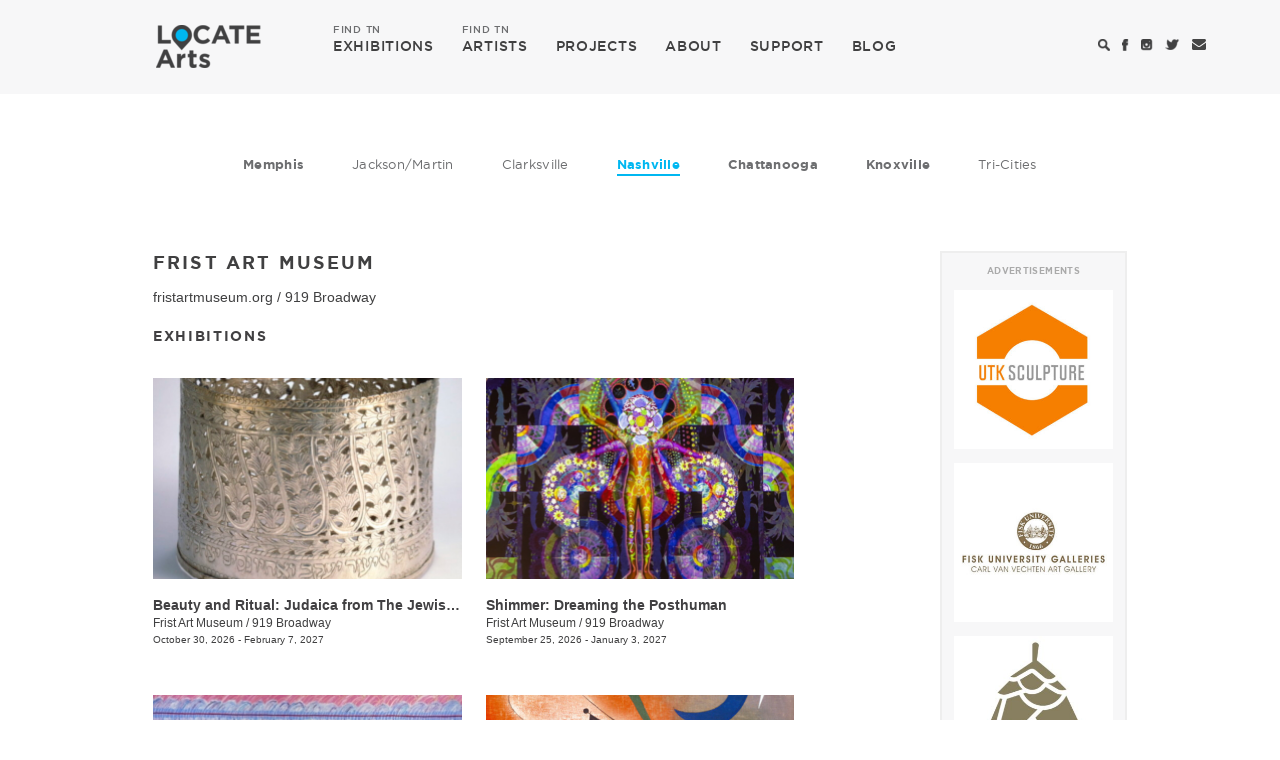

--- FILE ---
content_type: text/html; charset=utf-8
request_url: https://locatearts.org/venue/frist-art-museum/27666
body_size: 16628
content:
<!DOCTYPE html>
<html lang="en">
<head>
	<meta charset="utf-8" />

	<meta name="viewport" content="width=device-width, initial-scale=1.0, maximum-scale=1.0, user-scalable=no">

	<title>Frist Art Museum - Venue - LOCATE Arts</title>

	<link rel="shortcut icon" type="image/x-icon" href="/css/images/favicon.ico" />

	<!-- Google tag (gtag.js) -->
	<script async src="https://www.googletagmanager.com/gtag/js?id=G-YNYZ9ZFFBB"></script>
	<script>
	  window.dataLayer = window.dataLayer || [];
	  function gtag(){dataLayer.push(arguments);}
	  gtag('js', new Date());

	  gtag('config', 'G-YNYZ9ZFFBB');
	</script>

	<!-- Vendor Styles -->
	<link rel="stylesheet" href="/vendor/bootstrap/bootstrap.min.css" />
	<link rel="stylesheet" href="/vendor/formstone/dropdown.css?t=1587470472" />
	<link rel="stylesheet" href="/vendor/bx-slider/jquery.bxslider.css" />
	<link rel="stylesheet" href="/vendor/jquery-ui/jquery-ui.min.css" />

	<!-- App Styles -->
	<link rel="stylesheet" href="/css/style.css?t=1587470472" />

	<!-- Vendor JS -->
	<script src="/vendor/jquery-1.11.3.min.js"></script>
	<script src="/vendor/bootstrap/bootstrap.min.js"></script>
	<script src="/vendor/formstone/core.js?t=1587470472"></script>
	<script src="/vendor/formstone/touch.js?t=1587470472"></script>
	<script src="/vendor/formstone/dropdown.js?t=1587470472"></script>
	<script src="/vendor/bx-slider/jquery.bxslider.min.js"></script>
	<script src="/vendor/jquery-ui/jquery-ui.min.js"></script>

	<!-- App JS -->
	<script src="/js/functions.js?t=1587470472"></script>

	    <meta property="og:title" content="Frist Art Museum - Venue | LOCATE Arts" />
    <meta property="og:url" content="https://locatearts.org/venue/frist-art-museum/27666" />
    <meta property="og:image" content="https://locatearts.org/css/images/locatearts-tn.png" />
    <meta property="twitter:card" content="summary">
    <meta property="twitter:title" content="LOCATE Arts" />
    <meta property="twitter:url" content="https://locatearts.org/venue/frist-art-museum/27666" />
    <meta property="twitter:image" content="https://locatearts.org/css/images/locatearts-tn.png" />
</head>
<body>
<div class="wrapper ">
	<header class="header">
		
		<div class="navbar">
			<div class="container">
				<div class="navbar-header">
					<a href="#" class="search-toggle mobile-search-icon">
						<i class="ico-search"></i>
					</a>

					<button type="button" class="navbar-toggle collapsed" data-toggle="collapse" data-target="#navbar-collapse" aria-expanded="false">
						<span class="sr-only">Toggle navigation</span>
						<span class="icon-bar"></span>
						<span class="icon-bar"></span>
						<span class="icon-bar"></span>
					</button>

					<a class="navbar-brand" href="https://locatearts.org/">
						<span class="logo hidden-xs"></span>
						<span class="logo-white visible-xs-inline-block"></span>
					</a>
				</div><!-- /.navbar-header -->

				<div class="collapse navbar-collapse" id="navbar-collapse">
					<ul class="nav navbar-nav navbar-left">
						<li >
							<a href="/exhibitions"><span>FIND TN</span> EXHIBITIONS</a>
						</li>

						<li >
							<a href="/artists"><span>FIND TN</span> ARTISTS</a>
						</li>

						<li>
							<a href="https://projects.tristararts.org/" target="_blank">PROJECTS</a>
						</li>

						<li >
							<a href="/about">ABOUT</a>
						</li>

						<li >
							<a href="/support">SUPPORT</a>
						</li>

						<li >
							<a href="/the-focus">BLOG</a>
						</li>
					</ul><!-- /.nav navbar-nav -->

					<ul class="nav navbar-nav nav-utilities navbar-right">
						<li>
							<a href="#" class="search-toggle">
								<i class="ico-search"></i>
							</a>
						</li>

						<li>
							<a href="https://www.facebook.com/locatearts" target="_blank">
								<i class="ico-facebook"></i>
							</a>
						</li>

						<li>
							<a href="https://instagram.com/locate_arts" target="_blank">
								<i class="ico-instagram"></i>
							</a>
						</li>

						<li>
							<a href="https://twitter.com/locate_arts" target="_blank">
								<i class="ico-twitter"></i>
							</a>
						</li>

						<li>
							<a href="mailto:info@locatearts.org" title="info@locatearts.org" target="_blank">
								<i class="ico-envelope"></i>
							</a>
						</li>

											</ul><!-- /.navbar-right -->
				</div><!-- /.collapse navbar-collapse -->
			</div><!-- /.container -->
		</div><!-- /.navbar -->
	</header><!-- /.header -->

	    <div class="main">
        <div class="container">

            <ul class="list-cities hidden-xs">
        <li class="large ">
        <a href="/exhibitions/memphis">Memphis</a>
    </li>
    
        <li class="">
        <a href="/exhibitions/jackson-martin">Jackson/Martin</a>
    </li>
    
        <li class="">
        <a href="/exhibitions/clarksville">Clarksville</a>
    </li>
    
        <li class="large active">
        <a href="/exhibitions/nashville">Nashville</a>
    </li>
    
        <li class="large ">
        <a href="/exhibitions/chattanooga">Chattanooga</a>
    </li>
    
        <li class="large ">
        <a href="/exhibitions/knoxville">Knoxville</a>
    </li>
    
        <li class="">
        <a href="/exhibitions/tri-cities">Tri-Cities</a>
    </li>
    </ul><!-- /.list-cities -->

            <div class="row">
                <div class="col-md-8">

                    <h2>FRIST ART MUSEUM</h2>
                    <p><a href="https://fristartmuseum.org/" target="_blank">fristartmuseum.org</a> / <a href="http://maps.google.com/maps?q=919+Broadway%2C+Nashville%2C+TN%2C+37203%2C+U.S." target="_blank">919 Broadway</a></p>

                                        <div class="events">
                        <h5>EXHIBITIONS</h5>

                        <div class="row">
                            <div class="col-md-12">
                                <div class="content">
                                    <div class="artists">
                                        <div class="row">

                                                                                            <div class="col-xs-6">
                                                    <div class="artist-item">
                                                        <div class="artist-item-image" style="background-image: url('https://locatearts.org/uploads/venue/34093/_artWorkThumb/Frist-2026.jpg');">
                                                            <a href="https://locatearts.org/exhibitions/nashville/beauty-and-ritual-judaica-from-the-jewish-museum-new-york"></a>
                                                        </div><!-- /.artist-item-image -->

                                                        <div class="artist-item-content">
                                                            <h5><a href="https://locatearts.org/exhibitions/nashville/beauty-and-ritual-judaica-from-the-jewish-museum-new-york">Beauty and Ritual: Judaica from The Jewish Museum, New York</a></h5>
                                                            <h6><a href="/venue/frist-art-museum/34093">Frist Art Museum</a> / <a href="http://maps.google.com/maps?q=919+Broadway%2C+Nashville%2C+TN%2C+37203%2C+U.S." target="_blank">919 Broadway</a></h6>
                                                            <p>October 30, 2026 - February 7, 2027</p>
                                                        </div><!-- /.artist-item-content -->
                                                    </div><!-- /.artist-item -->
                                                </div><!-- /.col-sm-6 -->
                                                                                            <div class="col-xs-6">
                                                    <div class="artist-item">
                                                        <div class="artist-item-image" style="background-image: url('https://locatearts.org/uploads/venue/33393/_artWorkThumb/220428EFrossard_BAM_SWoolfalk-650-px.jpg');">
                                                            <a href="https://locatearts.org/exhibitions/nashville/shimmer-dreaming-the-posthuman"></a>
                                                        </div><!-- /.artist-item-image -->

                                                        <div class="artist-item-content">
                                                            <h5><a href="https://locatearts.org/exhibitions/nashville/shimmer-dreaming-the-posthuman">Shimmer: Dreaming the Posthuman</a></h5>
                                                            <h6><a href="/venue/frist-art-museum/33393">Frist Art Museum</a> / <a href="http://maps.google.com/maps?q=919+Broadway%2C+Nashville%2C+TN%2C+37203%2C+U.S." target="_blank">919 Broadway</a></h6>
                                                            <p>September 25, 2026 - January 3, 2027</p>
                                                        </div><!-- /.artist-item-content -->
                                                    </div><!-- /.artist-item -->
                                                </div><!-- /.col-sm-6 -->
                                                                                            <div class="col-xs-6">
                                                    <div class="artist-item">
                                                        <div class="artist-item-image" style="background-image: url('https://locatearts.org/uploads/venue/33390/_artWorkThumb/Longfish_TakeTwoAspirins-scaled-e1755620402984-2200x0-c-default.jpg');">
                                                            <a href="https://locatearts.org/exhibitions/nashville/an-indigenous-present"></a>
                                                        </div><!-- /.artist-item-image -->

                                                        <div class="artist-item-content">
                                                            <h5><a href="https://locatearts.org/exhibitions/nashville/an-indigenous-present">An Indigenous Present</a></h5>
                                                            <h6><a href="/venue/frist-art-museum/33390">Frist Art Museum</a> / <a href="http://maps.google.com/maps?q=919+Broadway%2C+Nashville%2C+TN%2C+37203%2C+U.S." target="_blank">919 Broadway</a></h6>
                                                            <p>June 26 - September 27th</p>
                                                        </div><!-- /.artist-item-content -->
                                                    </div><!-- /.artist-item -->
                                                </div><!-- /.col-sm-6 -->
                                                                                            <div class="col-xs-6">
                                                    <div class="artist-item">
                                                        <div class="artist-item-image" style="background-image: url('https://locatearts.org/uploads/venue/33384/_artWorkThumb/0946_Miro_WomenAndBirdInTheMoonlight_TateImages_N06007-e1755268577100.jpg');">
                                                            <a href="https://locatearts.org/exhibitions/nashville/the-surrealist-international-fifty-years-of-dreams"></a>
                                                        </div><!-- /.artist-item-image -->

                                                        <div class="artist-item-content">
                                                            <h5><a href="https://locatearts.org/exhibitions/nashville/the-surrealist-international-fifty-years-of-dreams">The Surrealist International: Fifty Years of Dreams</a></h5>
                                                            <h6><a href="/venue/frist-art-museum/33384">Frist Art Museum</a> / <a href="http://maps.google.com/maps?q=919+Broadway%2C+Nashville%2C+TN%2C+37203%2C+U.S." target="_blank">919 Broadway</a></h6>
                                                            <p>May 22 - August 30th</p>
                                                        </div><!-- /.artist-item-content -->
                                                    </div><!-- /.artist-item -->
                                                </div><!-- /.col-sm-6 -->
                                                                                            <div class="col-xs-6">
                                                    <div class="artist-item">
                                                        <div class="artist-item-image" style="background-image: url('https://locatearts.org/uploads/venue/33387/_artWorkThumb/0951_AnilaQuayyumAghaInterwoven_59-scaled-2200x0-c-default.jpg');">
                                                            <a href="https://locatearts.org/exhibitions/nashville/anila-quayyum-agha-interwoven"></a>
                                                        </div><!-- /.artist-item-image -->

                                                        <div class="artist-item-content">
                                                            <h5><a href="https://locatearts.org/exhibitions/nashville/anila-quayyum-agha-interwoven">Anila Quayyum Agha: Interwoven</a></h5>
                                                            <h6><a href="/venue/frist-art-museum/33387">Frist Art Museum</a> / <a href="http://maps.google.com/maps?q=919+Broadway%2C+Nashville%2C+TN%2C+37203%2C+U.S." target="_blank">919 Broadway</a></h6>
                                                            <p>May 22 - August 30th</p>
                                                        </div><!-- /.artist-item-content -->
                                                    </div><!-- /.artist-item -->
                                                </div><!-- /.col-sm-6 -->
                                                                                            <div class="col-xs-6">
                                                    <div class="artist-item">
                                                        <div class="artist-item-image" style="background-image: url('https://locatearts.org/uploads/venue/33381/_artWorkThumb/0900_Seapker_YouAreSpring-scaled-e1755267943986.jpg');">
                                                            <a href="https://locatearts.org/exhibitions/nashville/in-her-place-nashville-artists-in-the-twenty-first-century"></a>
                                                        </div><!-- /.artist-item-image -->

                                                        <div class="artist-item-content">
                                                            <h5><a href="https://locatearts.org/exhibitions/nashville/in-her-place-nashville-artists-in-the-twenty-first-century">In Her Place: Nashville Artists in the Twenty-First Century</a></h5>
                                                            <h6><a href="/venue/frist-art-museum/33381">Frist Art Museum</a> / <a href="http://maps.google.com/maps?q=919+Broadway%2C+Nashville%2C+TN%2C+37203%2C+U.S." target="_blank">919 Broadway</a></h6>
                                                            <p>January 29 - April 26th</p>
                                                        </div><!-- /.artist-item-content -->
                                                    </div><!-- /.artist-item -->
                                                </div><!-- /.col-sm-6 -->
                                                                                            <div class="col-xs-6">
                                                    <div class="artist-item">
                                                        <div class="artist-item-image" style="background-image: url('https://locatearts.org/uploads/venue/34088/_artWorkThumb/0947_Bullock_MyFriendGale_0005-900x0-c-default.jpg');">
                                                            <a href="https://locatearts.org/exhibitions/nashville/sistah-griot-the-iconoclastic-art-of-barbara-bullock"></a>
                                                        </div><!-- /.artist-item-image -->

                                                        <div class="artist-item-content">
                                                            <h5><a href="https://locatearts.org/exhibitions/nashville/sistah-griot-the-iconoclastic-art-of-barbara-bullock">Sistah Griot: The Iconoclastic Art of Barbara Bullock</a></h5>
                                                            <h6><a href="/venue/frist-art-museum/34088">Frist Art Museum</a> / <a href="http://maps.google.com/maps?q=919+Broadway%2C+Nashville%2C+TN%2C+37203%2C+U.S." target="_blank">919 Broadway</a></h6>
                                                            <p>January 29 - April 26th</p>
                                                        </div><!-- /.artist-item-content -->
                                                    </div><!-- /.artist-item -->
                                                </div><!-- /.col-sm-6 -->
                                                                                            <div class="col-xs-6">
                                                    <div class="artist-item">
                                                        <div class="artist-item-image" style="background-image: url('https://locatearts.org/uploads/venue/34085/_artWorkThumb/Screen-Shot-2025-11-16-at-5.23.15-PM.png');">
                                                            <a href="https://locatearts.org/exhibitions/nashville/a-landmark-repurposed-from-post-office-to-art-museum"></a>
                                                        </div><!-- /.artist-item-image -->

                                                        <div class="artist-item-content">
                                                            <h5><a href="https://locatearts.org/exhibitions/nashville/a-landmark-repurposed-from-post-office-to-art-museum">A Landmark Repurposed: From Post Office to Art Museum</a></h5>
                                                            <h6><a href="/venue/frist-art-museum/34085">Frist Art Museum</a> / <a href="http://maps.google.com/maps?q=919+Broadway%2C+Nashville%2C+TN%2C+37203%2C+U.S." target="_blank">919 Broadway</a></h6>
                                                            <p>December 19, 2025 - August 1, 2026</p>
                                                        </div><!-- /.artist-item-content -->
                                                    </div><!-- /.artist-item -->
                                                </div><!-- /.col-sm-6 -->
                                                                                            <div class="col-xs-6">
                                                    <div class="artist-item">
                                                        <div class="artist-item-image" style="background-image: url('https://locatearts.org/uploads/venue/31734/_artWorkThumb/©-Paul-McCartney-P1963E_29a.jpg');">
                                                            <a href="https://locatearts.org/exhibitions/nashville/paul-mccartney-photographs-1963-1964-eyes-of-the-storm"></a>
                                                        </div><!-- /.artist-item-image -->

                                                        <div class="artist-item-content">
                                                            <h5><a href="https://locatearts.org/exhibitions/nashville/paul-mccartney-photographs-1963-1964-eyes-of-the-storm">Paul McCartney Photographs 1963–1964: Eyes of the Storm</a></h5>
                                                            <h6><a href="/venue/frist-art-museum/31734">Frist Art Museum</a> / <a href="http://maps.google.com/maps?q=919+Broadway%2C+Nashville%2C+TN%2C+37203%2C+U.S." target="_blank">919 Broadway</a></h6>
                                                            <p>November 7, 2025 - January 26, 2026</p>
                                                        </div><!-- /.artist-item-content -->
                                                    </div><!-- /.artist-item -->
                                                </div><!-- /.col-sm-6 -->
                                                                                            <div class="col-xs-6">
                                                    <div class="artist-item">
                                                        <div class="artist-item-image" style="background-image: url('https://locatearts.org/uploads/venue/31731/_artWorkThumb/Frist-2025.jpg');">
                                                            <a href="https://locatearts.org/exhibitions/nashville/new-african-masquerades-artistic-innovations-and-collaborations"></a>
                                                        </div><!-- /.artist-item-image -->

                                                        <div class="artist-item-content">
                                                            <h5><a href="https://locatearts.org/exhibitions/nashville/new-african-masquerades-artistic-innovations-and-collaborations">New African Masquerades: Artistic Innovations and Collaborations</a></h5>
                                                            <h6><a href="/venue/frist-art-museum/31731">Frist Art Museum</a> / <a href="http://maps.google.com/maps?q=919+Broadway%2C+Nashville%2C+TN%2C+37203%2C+U.S." target="_blank">919 Broadway</a></h6>
                                                            <p>October 10, 2025 - January 4, 2026</p>
                                                        </div><!-- /.artist-item-content -->
                                                    </div><!-- /.artist-item -->
                                                </div><!-- /.col-sm-6 -->
                                                                                            <div class="col-xs-6">
                                                    <div class="artist-item">
                                                        <div class="artist-item-image" style="background-image: url('https://locatearts.org/uploads/venue/33567/_artWorkThumb/unnamed_250904_102644.jpg');">
                                                            <a href="https://locatearts.org/exhibitions/nashville/fahamu-pecou-this-face-behind-this-mask-behind-this-skin"></a>
                                                        </div><!-- /.artist-item-image -->

                                                        <div class="artist-item-content">
                                                            <h5><a href="https://locatearts.org/exhibitions/nashville/fahamu-pecou-this-face-behind-this-mask-behind-this-skin">Fahamu Pecou: This Face Behind This Mask Behind This Skin</a></h5>
                                                            <h6><a href="/venue/frist-art-museum/33567">Frist Art Museum </a> / <a href="http://maps.google.com/maps?q=919+Broadway%2C+Nashville%2C+TN%2C+37203%2C+U.S." target="_blank">919 Broadway</a></h6>
                                                            <p>October 10, 2025 - January 4, 2026</p>
                                                        </div><!-- /.artist-item-content -->
                                                    </div><!-- /.artist-item -->
                                                </div><!-- /.col-sm-6 -->
                                                                                            <div class="col-xs-6">
                                                    <div class="artist-item">
                                                        <div class="artist-item-image" style="background-image: url('https://locatearts.org/uploads/venue/31729/_artWorkThumb/Avenues_ImagineEastBank_4_APPROVED-2200x0-c-default.jpg');">
                                                            <a href="https://locatearts.org/exhibitions/nashville/avenues-to-a-great-city"></a>
                                                        </div><!-- /.artist-item-image -->

                                                        <div class="artist-item-content">
                                                            <h5><a href="https://locatearts.org/exhibitions/nashville/avenues-to-a-great-city">Avenues to a Great City</a></h5>
                                                            <h6><a href="/venue/frist-art-museum/31729">Frist Art Museum</a> / <a href="http://maps.google.com/maps?q=919+Broadway%2C+Nashville%2C+TN%2C+37203%2C+U.S." target="_blank">919 Broadway</a></h6>
                                                            <p>July 4, 2025 - December 14, 2025</p>
                                                        </div><!-- /.artist-item-content -->
                                                    </div><!-- /.artist-item -->
                                                </div><!-- /.col-sm-6 -->
                                                                                            <div class="col-xs-6">
                                                    <div class="artist-item">
                                                        <div class="artist-item-image" style="background-image: url('https://locatearts.org/uploads/venue/31720/_artWorkThumb/Frist-2025.jpg');">
                                                            <a href="https://locatearts.org/exhibitions/nashville/fabric-of-a-nation-american-quilt-stories"></a>
                                                        </div><!-- /.artist-item-image -->

                                                        <div class="artist-item-content">
                                                            <h5><a href="https://locatearts.org/exhibitions/nashville/fabric-of-a-nation-american-quilt-stories">Fabric of a Nation: American Quilt Stories</a></h5>
                                                            <h6><a href="/venue/frist-art-museum/31720">Frist Art Museum</a> / <a href="http://maps.google.com/maps?q=919+Broadway%2C+Nashville%2C+TN%2C+37203%2C+U.S." target="_blank">919 Broadway</a></h6>
                                                            <p>June 27, 2025 - October 12, 2025</p>
                                                        </div><!-- /.artist-item-content -->
                                                    </div><!-- /.artist-item -->
                                                </div><!-- /.col-sm-6 -->
                                                                                            <div class="col-xs-6">
                                                    <div class="artist-item">
                                                        <div class="artist-item-image" style="background-image: url('https://locatearts.org/uploads/venue/31714/_artWorkThumb/Frist-2025.jpg');">
                                                            <a href="https://locatearts.org/exhibitions/nashville/venice-and-the-ottoman-empire"></a>
                                                        </div><!-- /.artist-item-image -->

                                                        <div class="artist-item-content">
                                                            <h5><a href="https://locatearts.org/exhibitions/nashville/venice-and-the-ottoman-empire">Venice and the Ottoman Empire</a></h5>
                                                            <h6><a href="/venue/frist-art-museum/31714">Frist Art Museum</a> / <a href="http://maps.google.com/maps?q=919+Broadway%2C+Nashville%2C+TN%2C+37203%2C+U.S." target="_blank">919 Broadway</a></h6>
                                                            <p>May 31, 2025 - September 1, 2025</p>
                                                        </div><!-- /.artist-item-content -->
                                                    </div><!-- /.artist-item -->
                                                </div><!-- /.col-sm-6 -->
                                                                                            <div class="col-xs-6">
                                                    <div class="artist-item">
                                                        <div class="artist-item-image" style="background-image: url('https://locatearts.org/uploads/venue/31717/_artWorkThumb/Altfest-Frist-2025.jpg');">
                                                            <a href="https://locatearts.org/exhibitions/nashville/ellen-altfest-forever"></a>
                                                        </div><!-- /.artist-item-image -->

                                                        <div class="artist-item-content">
                                                            <h5><a href="https://locatearts.org/exhibitions/nashville/ellen-altfest-forever">Ellen Altfest: Forever</a></h5>
                                                            <h6><a href="/venue/frist-art-museum/31717">Frist Art Museum</a> / <a href="http://maps.google.com/maps?q=919+Broadway%2C+Nashville%2C+TN%2C+37203%2C+U.S." target="_blank">919 Broadway</a></h6>
                                                            <p>May 31, 2025 - September 1, 2025</p>
                                                        </div><!-- /.artist-item-content -->
                                                    </div><!-- /.artist-item -->
                                                </div><!-- /.col-sm-6 -->
                                                                                            <div class="col-xs-6">
                                                    <div class="artist-item">
                                                        <div class="artist-item-image" style="background-image: url('https://locatearts.org/uploads/venue/32250/_artWorkThumb/6-Winter-03-Summer-04-Nique-Recaction-1-600-px.jpg');">
                                                            <a href="https://locatearts.org/exhibitions/nashville/dominique-younique-coleman-sole-study"></a>
                                                        </div><!-- /.artist-item-image -->

                                                        <div class="artist-item-content">
                                                            <h5><a href="https://locatearts.org/exhibitions/nashville/dominique-younique-coleman-sole-study">Dominique “YOUNIQUE” Coleman: Sole Study</a></h5>
                                                            <h6><a href="/venue/frist-art-museum/32250">Frist Art Museum</a> / <a href="http://maps.google.com/maps?q=919+Broadway%2C+Nashville%2C+TN%2C+37203%2C+U.S." target="_blank">919 Broadway</a></h6>
                                                            <p>April 10, 2025 - April 10, 2026</p>
                                                        </div><!-- /.artist-item-content -->
                                                    </div><!-- /.artist-item -->
                                                </div><!-- /.col-sm-6 -->
                                                                                            <div class="col-xs-6">
                                                    <div class="artist-item">
                                                        <div class="artist-item-image" style="background-image: url('https://locatearts.org/uploads/venue/31711/_artWorkThumb/Burmese-gardeners-harvesting-culturally-appropriate-produce-1-scaled.jpg');">
                                                            <a href="https://locatearts.org/exhibitions/nashville/enough-to-go-around-food-and-community-in-nashville"></a>
                                                        </div><!-- /.artist-item-image -->

                                                        <div class="artist-item-content">
                                                            <h5><a href="https://locatearts.org/exhibitions/nashville/enough-to-go-around-food-and-community-in-nashville">Enough to Go Around: Food and Community in Nashville</a></h5>
                                                            <h6><a href="/venue/frist-art-museum/31711">Frist Art Museum</a> / <a href="http://maps.google.com/maps?q=919+Broadway%2C+Nashville%2C+TN%2C+37203%2C+U.S." target="_blank">919 Broadway</a></h6>
                                                            <p>March 21, 2025 - June 29, 2025</p>
                                                        </div><!-- /.artist-item-content -->
                                                    </div><!-- /.artist-item -->
                                                </div><!-- /.col-sm-6 -->
                                                                                            <div class="col-xs-6">
                                                    <div class="artist-item">
                                                        <div class="artist-item-image" style="background-image: url('https://locatearts.org/uploads/venue/31705/_artWorkThumb/0934.048_Driskell_FiveBlueNotes_UMD-800-px-rotated.jpg');">
                                                            <a href="https://locatearts.org/exhibitions/nashville/david-c-driskell-friends-creativity-collaboration-and-friendship"></a>
                                                        </div><!-- /.artist-item-image -->

                                                        <div class="artist-item-content">
                                                            <h5><a href="https://locatearts.org/exhibitions/nashville/david-c-driskell-friends-creativity-collaboration-and-friendship">David C. Driskell &amp; Friends: Creativity, Collaboration, and Friendship</a></h5>
                                                            <h6><a href="/venue/frist-art-museum/31705">Frist Art Museum</a> / <a href="http://maps.google.com/maps?q=919+Broadway%2C+Nashville%2C+TN%2C+37203%2C+U.S." target="_blank">919 Broadway</a></h6>
                                                            <p>March 14, 2025 - June 1, 2025</p>
                                                        </div><!-- /.artist-item-content -->
                                                    </div><!-- /.artist-item -->
                                                </div><!-- /.col-sm-6 -->
                                                                                            <div class="col-xs-6">
                                                    <div class="artist-item">
                                                        <div class="artist-item-image" style="background-image: url('https://locatearts.org/uploads/venue/31708/_artWorkThumb/Frist-2025.jpg');">
                                                            <a href="https://locatearts.org/exhibitions/nashville/kindred-spirits-intergenerational-forms-of-expression-1966-1999"></a>
                                                        </div><!-- /.artist-item-image -->

                                                        <div class="artist-item-content">
                                                            <h5><a href="https://locatearts.org/exhibitions/nashville/kindred-spirits-intergenerational-forms-of-expression-1966-1999">Kindred Spirits: Intergenerational Forms of Expression, 1966–1999</a></h5>
                                                            <h6><a href="/venue/frist-art-museum/31708">Frist Art Museum</a> / <a href="http://maps.google.com/maps?q=919+Broadway%2C+Nashville%2C+TN%2C+37203%2C+U.S." target="_blank">919 Broadway</a></h6>
                                                            <p>March 14, 2025 - June 1, 2025</p>
                                                        </div><!-- /.artist-item-content -->
                                                    </div><!-- /.artist-item -->
                                                </div><!-- /.col-sm-6 -->
                                                                                            <div class="col-xs-6">
                                                    <div class="artist-item">
                                                        <div class="artist-item-image" style="background-image: url('https://locatearts.org/uploads/venue/31494/_artWorkThumb/Farm-to-Table-gilbert-square-les-halles-malraux-le-havre-800-px.jpg');">
                                                            <a href="https://locatearts.org/exhibitions/nashville/farm-to-table-art-food-and-identity-in-the-age-of-impressionism"></a>
                                                        </div><!-- /.artist-item-image -->

                                                        <div class="artist-item-content">
                                                            <h5><a href="https://locatearts.org/exhibitions/nashville/farm-to-table-art-food-and-identity-in-the-age-of-impressionism">Farm to Table: Art, Food, and Identity in the Age of Impressionism</a></h5>
                                                            <h6><a href="/venue/frist-art-museum/31494">Frist Art Museum</a> / <a href="http://maps.google.com/maps?q=919+Broadway%2C+Nashville%2C+TN%2C+37203%2C+U.S." target="_blank">919 Broadway</a></h6>
                                                            <p>January 31, 2025 - May 4, 2025</p>
                                                        </div><!-- /.artist-item-content -->
                                                    </div><!-- /.artist-item -->
                                                </div><!-- /.col-sm-6 -->
                                                                                            <div class="col-xs-6">
                                                    <div class="artist-item">
                                                        <div class="artist-item-image" style="background-image: url('https://locatearts.org/uploads/venue/31536/_artWorkThumb/Frist-2025.jpg');">
                                                            <a href="https://locatearts.org/exhibitions/nashville/m-florine-démosthène-and-didier-william-what-the-body-carries"></a>
                                                        </div><!-- /.artist-item-image -->

                                                        <div class="artist-item-content">
                                                            <h5><a href="https://locatearts.org/exhibitions/nashville/m-florine-démosthène-and-didier-william-what-the-body-carries">M. Florine Démosthène and Didier William: What the Body Carries</a></h5>
                                                            <h6><a href="/venue/frist-art-museum/31536">Frist Art Museum </a> / <a href="http://maps.google.com/maps?q=919+Broadway%2C+Nashville%2C+TN%2C+37203%2C+U.S." target="_blank">919 Broadway</a></h6>
                                                            <p>January 31, 2025 - May 4, 2025</p>
                                                        </div><!-- /.artist-item-content -->
                                                    </div><!-- /.artist-item -->
                                                </div><!-- /.col-sm-6 -->
                                                                                            <div class="col-xs-6">
                                                    <div class="artist-item">
                                                        <div class="artist-item-image" style="background-image: url('https://locatearts.org/uploads/venue/31701/_artWorkThumb/Frist-2025.jpg');">
                                                            <a href="https://locatearts.org/exhibitions/nashville/tennessee-harvest"></a>
                                                        </div><!-- /.artist-item-image -->

                                                        <div class="artist-item-content">
                                                            <h5><a href="https://locatearts.org/exhibitions/nashville/tennessee-harvest">Tennessee Harvest 1870s-1920s</a></h5>
                                                            <h6><a href="/venue/frist-art-museum/31701">Frist Art Museum </a> / <a href="http://maps.google.com/maps?q=919+Broadway%2C+Nashville%2C+TN%2C+37203%2C+U.S." target="_blank">919 Broadway</a></h6>
                                                            <p>January 31, 2025 - May 4, 2025</p>
                                                        </div><!-- /.artist-item-content -->
                                                    </div><!-- /.artist-item -->
                                                </div><!-- /.col-sm-6 -->
                                                                                            <div class="col-xs-6">
                                                    <div class="artist-item">
                                                        <div class="artist-item-image" style="background-image: url('https://locatearts.org/uploads/venue/31208/_artWorkThumb/unnamed_241010_150439.jpg');">
                                                            <a href="https://locatearts.org/exhibitions/nashville/journey-through-japan-myths-to-manga"></a>
                                                        </div><!-- /.artist-item-image -->

                                                        <div class="artist-item-content">
                                                            <h5><a href="https://locatearts.org/exhibitions/nashville/journey-through-japan-myths-to-manga">Journey Through Japan: Myths to Manga</a></h5>
                                                            <h6><a href="/venue/frist-art-museum/31208">Frist Art Museum</a> / <a href="http://maps.google.com/maps?q=919+Broadway+%2C+Nashville%2C+TN%2C+37203%2C+U.S." target="_blank">919 Broadway </a></h6>
                                                            <p>October 25, 2024 - February 16, 2025</p>
                                                        </div><!-- /.artist-item-content -->
                                                    </div><!-- /.artist-item -->
                                                </div><!-- /.col-sm-6 -->
                                                                                            <div class="col-xs-6">
                                                    <div class="artist-item">
                                                        <div class="artist-item-image" style="background-image: url('https://locatearts.org/uploads/venue/30815/_artWorkThumb/Campos-Pons_RedComposition_Center_BrooklynMuseum-1.jpg');">
                                                            <a href="https://locatearts.org/exhibitions/nashville/maría-magdalena-campos-pons-behold"></a>
                                                        </div><!-- /.artist-item-image -->

                                                        <div class="artist-item-content">
                                                            <h5><a href="https://locatearts.org/exhibitions/nashville/maría-magdalena-campos-pons-behold">María Magdalena Campos-Pons: Behold</a></h5>
                                                            <h6><a href="/venue/frist-art-museum/30815">Frist Art Museum</a> / <a href="http://maps.google.com/maps?q=919+Broadway%2C+Nashville%2C+TN%2C+37203%2C+U.S." target="_blank">919 Broadway</a></h6>
                                                            <p>September 27, 2024 - January 5, 2025</p>
                                                        </div><!-- /.artist-item-content -->
                                                    </div><!-- /.artist-item -->
                                                </div><!-- /.col-sm-6 -->
                                                                                            <div class="col-xs-6">
                                                    <div class="artist-item">
                                                        <div class="artist-item-image" style="background-image: url('https://locatearts.org/uploads/venue/30871/_artWorkThumb/LaJuneMcMillian_SpiritAndChild-scaled.jpg');">
                                                            <a href="https://locatearts.org/exhibitions/nashville/lajuné-mcmillian-the-portals-keeper-origins"></a>
                                                        </div><!-- /.artist-item-image -->

                                                        <div class="artist-item-content">
                                                            <h5><a href="https://locatearts.org/exhibitions/nashville/lajuné-mcmillian-the-portals-keeper-origins">LaJuné McMillian: The Portal’s Keeper—Origins</a></h5>
                                                            <h6><a href="/venue/frist-art-museum/30871">Frist Art Museum </a> / <a href="http://maps.google.com/maps?q=919+Broadway%2C+Nashville%2C+TN%2C+37203%2C+U.S." target="_blank">919 Broadway</a></h6>
                                                            <p>September 27, 2024 - January 5, 2025</p>
                                                        </div><!-- /.artist-item-content -->
                                                    </div><!-- /.artist-item -->
                                                </div><!-- /.col-sm-6 -->
                                                                                            <div class="col-xs-6">
                                                    <div class="artist-item">
                                                        <div class="artist-item-image" style="background-image: url('https://locatearts.org/uploads/venue/31068/_artWorkThumb/Screen-Shot-2024-09-09-at-5.45.58-PM.png');">
                                                            <a href="https://locatearts.org/exhibitions/nashville/young-tennessee-artists-2024"></a>
                                                        </div><!-- /.artist-item-image -->

                                                        <div class="artist-item-content">
                                                            <h5><a href="https://locatearts.org/exhibitions/nashville/young-tennessee-artists-2024">Young Tennessee Artists 2024</a></h5>
                                                            <h6><a href="/venue/frist-art-museum/31068">Frist Art Museum </a> / <a href="http://maps.google.com/maps?q=919+Broadway%2C+Nashville%2C+TN%2C+37203%2C+U.S." target="_blank">919 Broadway</a></h6>
                                                            <p>September 6, 2024 - March 31, 2025</p>
                                                        </div><!-- /.artist-item-content -->
                                                    </div><!-- /.artist-item -->
                                                </div><!-- /.col-sm-6 -->
                                                                                            <div class="col-xs-6">
                                                    <div class="artist-item">
                                                        <div class="artist-item-image" style="background-image: url('https://locatearts.org/uploads/venue/30392/_artWorkThumb/0912.014_Cervantez_MujerDeMuchaEnagua_SAAM-650-px.jpg');">
                                                            <a href="https://locatearts.org/exhibitions/nashville/printing-the-revolution"></a>
                                                        </div><!-- /.artist-item-image -->

                                                        <div class="artist-item-content">
                                                            <h5><a href="https://locatearts.org/exhibitions/nashville/printing-the-revolution">¡Printing the Revolution!</a></h5>
                                                            <h6><a href="/venue/frist-art-museum/30392">Frist Art Museum </a> / <a href="http://maps.google.com/maps?q=919+Broadway+%2C+Nashville%2C+TN%2C+37203%2C+U.S." target="_blank">919 Broadway </a></h6>
                                                            <p>June 28, 2024 - September 29, 2024</p>
                                                        </div><!-- /.artist-item-content -->
                                                    </div><!-- /.artist-item -->
                                                </div><!-- /.col-sm-6 -->
                                                                                            <div class="col-xs-6">
                                                    <div class="artist-item">
                                                        <div class="artist-item-image" style="background-image: url('https://locatearts.org/uploads/venue/30220/_artWorkThumb/unnamed-1_240403_171009.jpg');">
                                                            <a href="https://locatearts.org/exhibitions/nashville/lee-alexander-mcqueen-ann-ray-rendez-vous"></a>
                                                        </div><!-- /.artist-item-image -->

                                                        <div class="artist-item-content">
                                                            <h5><a href="https://locatearts.org/exhibitions/nashville/lee-alexander-mcqueen-ann-ray-rendez-vous">Lee Alexander McQueen &amp; Ann Ray: Rendez-Vous</a></h5>
                                                            <h6><a href="/venue/frist-art-museum/30220">Frist Art Museum </a> / <a href="http://maps.google.com/maps?q=919+Broadway%2C++Nashville%2C+TN%2C+37203%2C+U.S." target="_blank">919 Broadway,  Nashville, TN</a></h6>
                                                            <p>May 30, 2024 - August 25, 2024</p>
                                                        </div><!-- /.artist-item-content -->
                                                    </div><!-- /.artist-item -->
                                                </div><!-- /.col-sm-6 -->
                                                                                            <div class="col-xs-6">
                                                    <div class="artist-item">
                                                        <div class="artist-item-image" style="background-image: url('https://locatearts.org/uploads/venue/30358/_artWorkThumb/unnamed-1_240429_133204.jpg');">
                                                            <a href="https://locatearts.org/exhibitions/nashville/shahpour-pouyan-winter-in-paradise"></a>
                                                        </div><!-- /.artist-item-image -->

                                                        <div class="artist-item-content">
                                                            <h5><a href="https://locatearts.org/exhibitions/nashville/shahpour-pouyan-winter-in-paradise">Shahpour Pouyan: Winter in Paradise</a></h5>
                                                            <h6><a href="/venue/frist-art-museum/30358">Frist Art Museum </a> / <a href="http://maps.google.com/maps?q=919+Broadway%2C+Nashville%2C+TN%2C+37203%2C+U.S." target="_blank">919 Broadway</a></h6>
                                                            <p>May 30, 2024 - August 25, 2024</p>
                                                        </div><!-- /.artist-item-content -->
                                                    </div><!-- /.artist-item -->
                                                </div><!-- /.col-sm-6 -->
                                                                                            <div class="col-xs-6">
                                                    <div class="artist-item">
                                                        <div class="artist-item-image" style="background-image: url('https://locatearts.org/uploads/venue/30414/_artWorkThumb/Shabazz-in-Atrium-3-1500x0-c-default.jpg');">
                                                            <a href="https://locatearts.org/exhibitions/nashville/shabazz-larkin-war-delusion"></a>
                                                        </div><!-- /.artist-item-image -->

                                                        <div class="artist-item-content">
                                                            <h5><a href="https://locatearts.org/exhibitions/nashville/shabazz-larkin-war-delusion">Shabazz Larkin: War/Delusion</a></h5>
                                                            <h6><a href="/venue/frist-art-museum/30414">Frist Art Museum </a> / <a href="http://maps.google.com/maps?q=919+Broadway%2C+Nashville%2C+TN%2C+37203%2C+U.S." target="_blank">919 Broadway</a></h6>
                                                            <p>April 26, 2024 - October 31, 2024</p>
                                                        </div><!-- /.artist-item-content -->
                                                    </div><!-- /.artist-item -->
                                                </div><!-- /.col-sm-6 -->
                                                                                            <div class="col-xs-6">
                                                    <div class="artist-item">
                                                        <div class="artist-item-image" style="background-image: url('https://locatearts.org/uploads/venue/29985/_artWorkThumb/Frist-2024.jpg');">
                                                            <a href="https://locatearts.org/exhibitions/nashville/black-joy-in-spite-of"></a>
                                                        </div><!-- /.artist-item-image -->

                                                        <div class="artist-item-content">
                                                            <h5><a href="https://locatearts.org/exhibitions/nashville/black-joy-in-spite-of">Black Joy, in Spite of</a></h5>
                                                            <h6><a href="/venue/frist-art-museum/29985">Frist Art Museum </a> / <a href="http://maps.google.com/maps?q=919+Broadway%2C+Nashville%2C+TN%2C+37203%2C+U.S." target="_blank">919 Broadway</a></h6>
                                                            <p>April 5, 2024 - September 2, 2024</p>
                                                        </div><!-- /.artist-item-content -->
                                                    </div><!-- /.artist-item -->
                                                </div><!-- /.col-sm-6 -->
                                                                                            <div class="col-xs-6">
                                                    <div class="artist-item">
                                                        <div class="artist-item-image" style="background-image: url('https://locatearts.org/uploads/venue/29729/_artWorkThumb/Monuments-and-Myths-Saint-Gaudens-Head-of-Victory-650-px.jpg');">
                                                            <a href="https://locatearts.org/exhibitions/nashville/daniel-chester-french-augustus-saint-gaudens-monuments-myths"></a>
                                                        </div><!-- /.artist-item-image -->

                                                        <div class="artist-item-content">
                                                            <h5><a href="https://locatearts.org/exhibitions/nashville/daniel-chester-french-augustus-saint-gaudens-monuments-myths">​Daniel Chester French + Augustus Saint-Gaudens: Monuments &amp; Myths</a></h5>
                                                            <h6><a href="/venue/frist-art-museum/29729">Frist Art Museum</a> / <a href="http://maps.google.com/maps?q=+919+Broadway%2C+Nashville%2C+TN%2C+37203%2C+U.S." target="_blank"> 919 Broadway</a></h6>
                                                            <p>March 1, 2024 - May 27, 2024</p>
                                                        </div><!-- /.artist-item-content -->
                                                    </div><!-- /.artist-item -->
                                                </div><!-- /.col-sm-6 -->
                                                                                            <div class="col-xs-6">
                                                    <div class="artist-item">
                                                        <div class="artist-item-image" style="background-image: url('https://locatearts.org/uploads/venue/28863/_artWorkThumb/LaToyaHobbs_CarvingOutTime_Detail04_BMA-scaled-1500x0-c-default.jpg');">
                                                            <a href="https://locatearts.org/exhibitions/nashville/carving-a-new-tradition-the-art-of-latoya-m-hobbs"></a>
                                                        </div><!-- /.artist-item-image -->

                                                        <div class="artist-item-content">
                                                            <h5><a href="https://locatearts.org/exhibitions/nashville/carving-a-new-tradition-the-art-of-latoya-m-hobbs">Carving a New Tradition: The Art of LaToya M. Hobbs</a></h5>
                                                            <h6><a href="/venue/frist-art-museum/28863">Frist Art Museum</a> / <a href="http://maps.google.com/maps?q=919+Broadway%2C+Nashville%2C+TN%2C+37203%2C+U.S." target="_blank">919 Broadway</a></h6>
                                                            <p>January 26, 2024 - April 28, 2024</p>
                                                        </div><!-- /.artist-item-content -->
                                                    </div><!-- /.artist-item -->
                                                </div><!-- /.col-sm-6 -->
                                                                                            <div class="col-xs-6">
                                                    <div class="artist-item">
                                                        <div class="artist-item-image" style="background-image: url('https://locatearts.org/uploads/venue/28866/_artWorkThumb/0913.006_Cloar_AStoryTold_MintMuseum-scaled-1500x0-c-default.jpg');">
                                                            <a href="https://locatearts.org/exhibitions/nashville/southern-modern-rediscovering-art-from-the-first-half-of-the-twentieth-century"></a>
                                                        </div><!-- /.artist-item-image -->

                                                        <div class="artist-item-content">
                                                            <h5><a href="https://locatearts.org/exhibitions/nashville/southern-modern-rediscovering-art-from-the-first-half-of-the-twentieth-century">Southern/Modern: Rediscovering Art from the First Half of the Twentieth Century</a></h5>
                                                            <h6><a href="/venue/frist-art-museum/28866">Frist Art Museum</a> / <a href="http://maps.google.com/maps?q=919+Broadway%2C+Nashville%2C+TN%2C+37203%2C+U.S." target="_blank">919 Broadway</a></h6>
                                                            <p>January 26, 2024 - April 21, 2024</p>
                                                        </div><!-- /.artist-item-content -->
                                                    </div><!-- /.artist-item -->
                                                </div><!-- /.col-sm-6 -->
                                                                                            <div class="col-xs-6">
                                                    <div class="artist-item">
                                                        <div class="artist-item-image" style="background-image: url('https://locatearts.org/uploads/venue/26863/_artWorkThumb/Frist-2023.jpg');">
                                                            <a href="https://locatearts.org/exhibitions/nashville/art-and-imagination-in-spanish-america-1500-1800-highlights-from-lacmas-collection"></a>
                                                        </div><!-- /.artist-item-image -->

                                                        <div class="artist-item-content">
                                                            <h5><a href="https://locatearts.org/exhibitions/nashville/art-and-imagination-in-spanish-america-1500-1800-highlights-from-lacmas-collection">Art and Imagination in Spanish America, 1500–1800: Highlights from LACMA’s Collection</a></h5>
                                                            <h6><a href="/venue/frist-art-museum/26863">Frist Art Museum </a> / <a href="http://maps.google.com/maps?q=919+Broadway%2C+Nashville%2C+TN%2C+37203%2C+U.S." target="_blank">919 Broadway</a></h6>
                                                            <p>October 20, 2023 - January 28, 2024</p>
                                                        </div><!-- /.artist-item-content -->
                                                    </div><!-- /.artist-item -->
                                                </div><!-- /.col-sm-6 -->
                                                                                            <div class="col-xs-6">
                                                    <div class="artist-item">
                                                        <div class="artist-item-image" style="background-image: url('https://locatearts.org/uploads/venue/27666/_artWorkThumb/Frist-2023.jpg');">
                                                            <a href="https://locatearts.org/exhibitions/nashville/multiplicity-blackness-in-contemporary-american-collage"></a>
                                                        </div><!-- /.artist-item-image -->

                                                        <div class="artist-item-content">
                                                            <h5><a href="https://locatearts.org/exhibitions/nashville/multiplicity-blackness-in-contemporary-american-collage">Multiplicity: Blackness in Contemporary American Collage</a></h5>
                                                            <h6><a href="/venue/frist-art-museum/27666">Frist Art Museum</a> / <a href="http://maps.google.com/maps?q=919+Broadway%2C+Nashville%2C+TN%2C+37203%2C+U.S." target="_blank">919 Broadway</a></h6>
                                                            <p>September 15, 2023 - December 31, 2023</p>
                                                        </div><!-- /.artist-item-content -->
                                                    </div><!-- /.artist-item -->
                                                </div><!-- /.col-sm-6 -->
                                                                                            <div class="col-xs-6">
                                                    <div class="artist-item">
                                                        <div class="artist-item-image" style="background-image: url('https://locatearts.org/uploads/venue/27668/_artWorkThumb/unnamed.jpg');">
                                                            <a href="https://locatearts.org/exhibitions/nashville/raqib-shaw-ballads-of-east-and-west"></a>
                                                        </div><!-- /.artist-item-image -->

                                                        <div class="artist-item-content">
                                                            <h5><a href="https://locatearts.org/exhibitions/nashville/raqib-shaw-ballads-of-east-and-west">Raqib Shaw: Ballads of East and West</a></h5>
                                                            <h6><a href="/venue/frist-art-museum/27668">Frist Art Museum </a> / <a href="http://maps.google.com/maps?q=919+Broadway%2C+Nashville%2C+TN%2C+37203%2C+U.S." target="_blank">919 Broadway</a></h6>
                                                            <p>September 15, 2023 - December 31, 2023</p>
                                                        </div><!-- /.artist-item-content -->
                                                    </div><!-- /.artist-item -->
                                                </div><!-- /.col-sm-6 -->
                                                                                            <div class="col-xs-6">
                                                    <div class="artist-item">
                                                        <div class="artist-item-image" style="background-image: url('https://locatearts.org/uploads/venue/27663/_artWorkThumb/unnamed.jpg');">
                                                            <a href="https://locatearts.org/exhibitions/nashville/the-power-of-resilience"></a>
                                                        </div><!-- /.artist-item-image -->

                                                        <div class="artist-item-content">
                                                            <h5><a href="https://locatearts.org/exhibitions/nashville/the-power-of-resilience">The Power of Resilience</a></h5>
                                                            <h6><a href="/venue/frist-art-museum/27663">Frist Art Museum </a> / <a href="http://maps.google.com/maps?q=919+Broadway%2C+Nashville%2C+TN%2C+37203%2C+U.S." target="_blank">919 Broadway</a></h6>
                                                            <p>August 25, 2023 - April 1, 2024</p>
                                                        </div><!-- /.artist-item-content -->
                                                    </div><!-- /.artist-item -->
                                                </div><!-- /.col-sm-6 -->
                                                                                            <div class="col-xs-6">
                                                    <div class="artist-item">
                                                        <div class="artist-item-image" style="background-image: url('https://locatearts.org/uploads/venue/28807/_artWorkThumb/Sicasso-Split-Worlds-625.jpg');">
                                                            <a href="https://locatearts.org/exhibitions/nashville/afrofuturistic-visions-dreamscapes-of-sicasso"></a>
                                                        </div><!-- /.artist-item-image -->

                                                        <div class="artist-item-content">
                                                            <h5><a href="https://locatearts.org/exhibitions/nashville/afrofuturistic-visions-dreamscapes-of-sicasso">Afrofuturistic Visions: Dreamscapes of Sicasso</a></h5>
                                                            <h6><a href="/venue/frist-art-museum/28807">Frist Art Museum</a> / <a href="http://maps.google.com/maps?q=919+Broadway%2C+Nashville%2C+TN%2C+37203%2C+U.S." target="_blank">919 Broadway</a></h6>
                                                            <p>August 11, 2023 - July 20, 2024</p>
                                                        </div><!-- /.artist-item-content -->
                                                    </div><!-- /.artist-item -->
                                                </div><!-- /.col-sm-6 -->
                                                                                            <div class="col-xs-6">
                                                    <div class="artist-item">
                                                        <div class="artist-item-image" style="background-image: url('https://locatearts.org/uploads/venue/26858/_artWorkThumb/Storied-Strings-Hagel-Odetta-VMFA-sm-e1662140688470.png');">
                                                            <a href="https://locatearts.org/exhibitions/nashville/storied-strings-the-guitar-in-american-art"></a>
                                                        </div><!-- /.artist-item-image -->

                                                        <div class="artist-item-content">
                                                            <h5><a href="https://locatearts.org/exhibitions/nashville/storied-strings-the-guitar-in-american-art">Storied Strings: The Guitar in American Art</a></h5>
                                                            <h6><a href="/venue/frist-art-museum/26858">Frist Art Museum </a> / <a href="http://maps.google.com/maps?q=919+Broadway+%2C+Nashville%2C+TN%2C+U.S." target="_blank">919 Broadway </a></h6>
                                                            <p>May 26, 2023 - August 13, 2023</p>
                                                        </div><!-- /.artist-item-content -->
                                                    </div><!-- /.artist-item -->
                                                </div><!-- /.col-sm-6 -->
                                                                                            <div class="col-xs-6">
                                                    <div class="artist-item">
                                                        <div class="artist-item-image" style="background-image: url('https://locatearts.org/uploads/venue/27661/_artWorkThumb/Jude-Frist-2023.jpg');">
                                                            <a href="https://locatearts.org/exhibitions/nashville/ron-jude-12-hz"></a>
                                                        </div><!-- /.artist-item-image -->

                                                        <div class="artist-item-content">
                                                            <h5><a href="https://locatearts.org/exhibitions/nashville/ron-jude-12-hz">Ron Jude: 12 Hz</a></h5>
                                                            <h6><a href="/venue/frist-art-museum/27661">Frist Art Museum </a> / <a href="http://maps.google.com/maps?q=919+Broadway%2C+Nashville%2C+TN%2C+37203%2C+U.S." target="_blank">919 Broadway</a></h6>
                                                            <p>May 26, 2023 - August 13, 2023</p>
                                                        </div><!-- /.artist-item-content -->
                                                    </div><!-- /.artist-item -->
                                                </div><!-- /.col-sm-6 -->
                                                                                            <div class="col-xs-6">
                                                    <div class="artist-item">
                                                        <div class="artist-item-image" style="background-image: url('https://locatearts.org/uploads/venue/28251/_artWorkThumb/Screen-Shot-2023-04-18-at-5.42.14-PM.png');">
                                                            <a href="https://locatearts.org/exhibitions/nashville/guitar-town-picturing-performance-today"></a>
                                                        </div><!-- /.artist-item-image -->

                                                        <div class="artist-item-content">
                                                            <h5><a href="https://locatearts.org/exhibitions/nashville/guitar-town-picturing-performance-today">Guitar Town: Picturing Performance Today</a></h5>
                                                            <h6><a href="/venue/frist-art-museum/28251">Frist Art Museum </a> / <a href="http://maps.google.com/maps?q=919+Broadway%2C+Nashville%2C+TN%2C+37203%2C+U.S." target="_blank">919 Broadway</a></h6>
                                                            <p>April 21, 2023 - August 20, 2023</p>
                                                        </div><!-- /.artist-item-content -->
                                                    </div><!-- /.artist-item -->
                                                </div><!-- /.col-sm-6 -->
                                                                                            <div class="col-xs-6">
                                                    <div class="artist-item">
                                                        <div class="artist-item-image" style="background-image: url('https://locatearts.org/uploads/venue/26861/_artWorkThumb/Potter-Frist-2022.png');">
                                                            <a href="https://locatearts.org/exhibitions/nashville/beatrix-potter-drawn-to-nature"></a>
                                                        </div><!-- /.artist-item-image -->

                                                        <div class="artist-item-content">
                                                            <h5><a href="https://locatearts.org/exhibitions/nashville/beatrix-potter-drawn-to-nature">Beatrix Potter: Drawn to Nature</a></h5>
                                                            <h6><a href="/venue/frist-art-museum/26861">Frist Art Museum </a> / <a href="http://maps.google.com/maps?q=919+Broadway%2C+Nashville%2C+TN%2C+U.S." target="_blank">919 Broadway</a></h6>
                                                            <p>April 7, 2023 - September 17, 2023</p>
                                                        </div><!-- /.artist-item-content -->
                                                    </div><!-- /.artist-item -->
                                                </div><!-- /.col-sm-6 -->
                                                                                            <div class="col-xs-6">
                                                    <div class="artist-item">
                                                        <div class="artist-item-image" style="background-image: url('https://locatearts.org/uploads/venue/26855/_artWorkThumb/Jeffrey-Gibson_Red-Moon-Desert-Sky-Red-Sunset_SITESantaFe_Photo.ShaylaBlatchford-e1662067252699.jpg');">
                                                            <a href="https://locatearts.org/exhibitions/nashville/jeffrey-gibson-the-body-electric"></a>
                                                        </div><!-- /.artist-item-image -->

                                                        <div class="artist-item-content">
                                                            <h5><a href="https://locatearts.org/exhibitions/nashville/jeffrey-gibson-the-body-electric">Jeffrey Gibson: The Body Electric</a></h5>
                                                            <h6><a href="/venue/frist-art-museum/26855">Frist Art Museum </a> / <a href="http://maps.google.com/maps?q=919+Broadway%2C+Nashville%2C+TN%2C+37203%2C+U.S." target="_blank">919 Broadway</a></h6>
                                                            <p>February 3, 2023 - April 23, 2023</p>
                                                        </div><!-- /.artist-item-content -->
                                                    </div><!-- /.artist-item -->
                                                </div><!-- /.col-sm-6 -->
                                                                                            <div class="col-xs-6">
                                                    <div class="artist-item">
                                                        <div class="artist-item-image" style="background-image: url('https://locatearts.org/uploads/venue/27483/_artWorkThumb/unnamed-3.jpg');">
                                                            <a href="https://locatearts.org/exhibitions/nashville/otobong-nkanga-gently-basking-in-debris"></a>
                                                        </div><!-- /.artist-item-image -->

                                                        <div class="artist-item-content">
                                                            <h5><a href="https://locatearts.org/exhibitions/nashville/otobong-nkanga-gently-basking-in-debris">Otobong Nkanga: Gently Basking in Debris</a></h5>
                                                            <h6><a href="/venue/frist-art-museum/27483">Frist Art Museum </a> / <a href="http://maps.google.com/maps?q=919+Broadway%2C+Nashville%2C+TN%2C+U.S." target="_blank">919 Broadway</a></h6>
                                                            <p>February 3, 2023 - April 23, 2023</p>
                                                        </div><!-- /.artist-item-content -->
                                                    </div><!-- /.artist-item -->
                                                </div><!-- /.col-sm-6 -->
                                                                                            <div class="col-xs-6">
                                                    <div class="artist-item">
                                                        <div class="artist-item-image" style="background-image: url('https://locatearts.org/uploads/venue/26969/_artWorkThumb/unnamed-2.jpg');">
                                                            <a href="https://locatearts.org/exhibitions/nashville/matthew-ritchie-a-garden-in-the-flood"></a>
                                                        </div><!-- /.artist-item-image -->

                                                        <div class="artist-item-content">
                                                            <h5><a href="https://locatearts.org/exhibitions/nashville/matthew-ritchie-a-garden-in-the-flood">Matthew Ritchie: A Garden in the Flood</a></h5>
                                                            <h6><a href="/venue/frist-art-museum/26969">Frist Art Museum </a> / <a href="http://maps.google.com/maps?q=919+Broadway+%2C+Nashville%2C+TN%2C+U.S." target="_blank">919 Broadway </a></h6>
                                                            <p>November 11, 2022 - March 5, 2023</p>
                                                        </div><!-- /.artist-item-content -->
                                                    </div><!-- /.artist-item -->
                                                </div><!-- /.col-sm-6 -->
                                                                                            <div class="col-xs-6">
                                                    <div class="artist-item">
                                                        <div class="artist-item-image" style="background-image: url('https://locatearts.org/uploads/venue/26709/_artWorkThumb/Weaving-Splendor-Chair-Covers-with-Crane-Design-1.png');">
                                                            <a href="https://locatearts.org/exhibitions/nashville/weaving-splendor-treasures-of-asian-textiles-from-the-nelson-atkins-museum-of-art"></a>
                                                        </div><!-- /.artist-item-image -->

                                                        <div class="artist-item-content">
                                                            <h5><a href="https://locatearts.org/exhibitions/nashville/weaving-splendor-treasures-of-asian-textiles-from-the-nelson-atkins-museum-of-art">Weaving Splendor: Treasures of Asian Textiles from The Nelson-Atkins Museum of Art</a></h5>
                                                            <h6><a href="/venue/frist-art-museum/26709">Frist Art Museum </a> / <a href="http://maps.google.com/maps?q=919+Broadway%2C+Nashville%2C+TN%2C+U.S." target="_blank">919 Broadway</a></h6>
                                                            <p>October 7, 2022 - December 31, 2022</p>
                                                        </div><!-- /.artist-item-content -->
                                                    </div><!-- /.artist-item -->
                                                </div><!-- /.col-sm-6 -->
                                                                                            <div class="col-xs-6">
                                                    <div class="artist-item">
                                                        <div class="artist-item-image" style="background-image: url('https://locatearts.org/uploads/venue/26734/_artWorkThumb/Overton-Frist-2022.jpg');">
                                                            <a href="https://locatearts.org/exhibitions/nashville/virginia-overton-saved"></a>
                                                        </div><!-- /.artist-item-image -->

                                                        <div class="artist-item-content">
                                                            <h5><a href="https://locatearts.org/exhibitions/nashville/virginia-overton-saved">Virginia Overton: Saved</a></h5>
                                                            <h6><a href="/venue/frist-art-museum/26734">Frist Art Museum</a> / <a href="http://maps.google.com/maps?q=919+Broadway%2C+Nashville%2C+TN%2C+U.S." target="_blank">919 Broadway</a></h6>
                                                            <p>October 7, 2022 - December 31, 2022</p>
                                                        </div><!-- /.artist-item-content -->
                                                    </div><!-- /.artist-item -->
                                                </div><!-- /.col-sm-6 -->
                                                                                            <div class="col-xs-6">
                                                    <div class="artist-item">
                                                        <div class="artist-item-image" style="background-image: url('https://locatearts.org/uploads/venue/26833/_artWorkThumb/YTA_Nealon_MeandMyPhone-small-e1661527349767.jpg');">
                                                            <a href="https://locatearts.org/exhibitions/nashville/young-tennessee-artists"></a>
                                                        </div><!-- /.artist-item-image -->

                                                        <div class="artist-item-content">
                                                            <h5><a href="https://locatearts.org/exhibitions/nashville/young-tennessee-artists">Young Tennessee Artists</a></h5>
                                                            <h6><a href="/venue/frist-art-museum/26833">Frist Art Museum</a> / <a href="http://maps.google.com/maps?q=919+Broadway%2C+Nashville%2C+TN%2C+37203%2C+U.S." target="_blank">919 Broadway</a></h6>
                                                            <p>September 2, 2022 - February 12, 2023</p>
                                                        </div><!-- /.artist-item-content -->
                                                    </div><!-- /.artist-item -->
                                                </div><!-- /.col-sm-6 -->
                                                                                            <div class="col-xs-6">
                                                    <div class="artist-item">
                                                        <div class="artist-item-image" style="background-image: url('https://locatearts.org/uploads/venue/26530/_artWorkThumb/unnamed-2.jpg');">
                                                            <a href="https://locatearts.org/exhibitions/nashville/elise-kendrick-salon-noir"></a>
                                                        </div><!-- /.artist-item-image -->

                                                        <div class="artist-item-content">
                                                            <h5><a href="https://locatearts.org/exhibitions/nashville/elise-kendrick-salon-noir">Elise Kendrick: Salon Noir</a></h5>
                                                            <h6><a href="/venue/frist-art-museum/26530">Frist Art Museum</a> / <a href="http://maps.google.com/maps?q=919+Broadway+%2C+Nashville%2C+TN%2C+37203%2C+U.S." target="_blank">919 Broadway </a></h6>
                                                            <p>August 12, 2022 - December 31, 2022</p>
                                                        </div><!-- /.artist-item-content -->
                                                    </div><!-- /.artist-item -->
                                                </div><!-- /.col-sm-6 -->
                                                                                            <div class="col-xs-6">
                                                    <div class="artist-item">
                                                        <div class="artist-item-image" style="background-image: url('https://locatearts.org/uploads/venue/25888/_artWorkThumb/unnamed-4.jpg');">
                                                            <a href="https://locatearts.org/exhibitions/nashville/light-space-surface-works-from-the-los-angeles-county-museum-of-art"></a>
                                                        </div><!-- /.artist-item-image -->

                                                        <div class="artist-item-content">
                                                            <h5><a href="https://locatearts.org/exhibitions/nashville/light-space-surface-works-from-the-los-angeles-county-museum-of-art">Light, Space, Surface: Works from the Los Angeles County Museum of Art</a></h5>
                                                            <h6><a href="/venue/frist-art-museum/25888">Frist Art Museum</a> / <a href="http://maps.google.com/maps?q=919+Broadway%2C+Nashville%2C+TN%2C+37203%2C+U.S." target="_blank">919 Broadway</a></h6>
                                                            <p>June 3, 2022 - September 4, 2022</p>
                                                        </div><!-- /.artist-item-content -->
                                                    </div><!-- /.artist-item -->
                                                </div><!-- /.col-sm-6 -->
                                                                                            <div class="col-xs-6">
                                                    <div class="artist-item">
                                                        <div class="artist-item-image" style="background-image: url('https://locatearts.org/uploads/venue/25288/_artWorkThumb/unnamed-2.jpg');">
                                                            <a href="https://locatearts.org/exhibitions/nashville/nashville-art-teachers-beyond-the-classroom"></a>
                                                        </div><!-- /.artist-item-image -->

                                                        <div class="artist-item-content">
                                                            <h5><a href="https://locatearts.org/exhibitions/nashville/nashville-art-teachers-beyond-the-classroom">Nashville Art Teachers: Beyond the Classroom</a></h5>
                                                            <h6><a href="/venue/frist-art-museum/25288">Frist Art Museum</a> / <a href="http://maps.google.com/maps?q=919+Broadway+%2C+Nashville%2C+TN%2C+37203%2C+U.S." target="_blank">919 Broadway </a></h6>
                                                            <p>March 4, 2022 - August 28, 2022</p>
                                                        </div><!-- /.artist-item-content -->
                                                    </div><!-- /.artist-item -->
                                                </div><!-- /.col-sm-6 -->
                                                                                            <div class="col-xs-6">
                                                    <div class="artist-item">
                                                        <div class="artist-item-image" style="background-image: url('https://locatearts.org/uploads/venue/25014/_artWorkThumb/unnamed-1.jpg');">
                                                            <a href="https://locatearts.org/exhibitions/nashville/alma-w-thomas-everything-is-beautiful"></a>
                                                        </div><!-- /.artist-item-image -->

                                                        <div class="artist-item-content">
                                                            <h5><a href="https://locatearts.org/exhibitions/nashville/alma-w-thomas-everything-is-beautiful">Alma W. Thomas: Everything Is Beautiful</a></h5>
                                                            <h6><a href="/venue/frist-art-museum/25014">Frist Art Museum</a> / <a href="http://maps.google.com/maps?q=919+Broadway%2C+Nashville%2C+TN%2C+37203%2C+U.S." target="_blank">919 Broadway</a></h6>
                                                            <p>February 25, 2022 - June 5, 2022</p>
                                                        </div><!-- /.artist-item-content -->
                                                    </div><!-- /.artist-item -->
                                                </div><!-- /.col-sm-6 -->
                                                                                            <div class="col-xs-6">
                                                    <div class="artist-item">
                                                        <div class="artist-item-image" style="background-image: url('https://locatearts.org/uploads/venue/24836/_artWorkThumb/unnamed-2.jpg');">
                                                            <a href="https://locatearts.org/exhibitions/nashville/on-the-horizon-contemporary-cuban-art-from-the-pérez-art-museum-miami"></a>
                                                        </div><!-- /.artist-item-image -->

                                                        <div class="artist-item-content">
                                                            <h5><a href="https://locatearts.org/exhibitions/nashville/on-the-horizon-contemporary-cuban-art-from-the-pérez-art-museum-miami">On the Horizon: Contemporary Cuban Art from the Pérez Art Museum Miami</a></h5>
                                                            <h6><a href="/venue/frist-art-museum/24836">Frist Art Museum</a> / <a href="http://maps.google.com/maps?q=919+Broadway%2C+Nashville%2C+TN%2C+37203%2C+U.S." target="_blank">919 Broadway</a></h6>
                                                            <p>January 28, 2022 - May 1, 2022</p>
                                                        </div><!-- /.artist-item-content -->
                                                    </div><!-- /.artist-item -->
                                                </div><!-- /.col-sm-6 -->
                                                                                            <div class="col-xs-6">
                                                    <div class="artist-item">
                                                        <div class="artist-item-image" style="background-image: url('https://locatearts.org/uploads/venue/24927/_artWorkThumb/0907_Bryant_WashAwayMyFears_LeXanderBryant-1500x0-c-default.jpg');">
                                                            <a href="https://locatearts.org/exhibitions/nashville/lexander-bryant-forget-me-nots"></a>
                                                        </div><!-- /.artist-item-image -->

                                                        <div class="artist-item-content">
                                                            <h5><a href="https://locatearts.org/exhibitions/nashville/lexander-bryant-forget-me-nots">LeXander Bryant: Forget Me Nots</a></h5>
                                                            <h6><a href="/venue/frist-art-museum/24927">Frist Art Museum</a> / <a href="http://maps.google.com/maps?q=919+Broadway%2C+Nashville%2C+TN%2C+37203%2C+U.S." target="_blank">919 Broadway</a></h6>
                                                            <p>January 28, 2022 - May 1, 2022</p>
                                                        </div><!-- /.artist-item-content -->
                                                    </div><!-- /.artist-item -->
                                                </div><!-- /.col-sm-6 -->
                                                                                            <div class="col-xs-6">
                                                    <div class="artist-item">
                                                        <div class="artist-item-image" style="background-image: url('https://locatearts.org/uploads/venue/24721/_artWorkThumb/unnamed-1.jpg');">
                                                            <a href="https://locatearts.org/exhibitions/nashville/medieval-bologna-art-for-a-university-city"></a>
                                                        </div><!-- /.artist-item-image -->

                                                        <div class="artist-item-content">
                                                            <h5><a href="https://locatearts.org/exhibitions/nashville/medieval-bologna-art-for-a-university-city">Medieval Bologna: Art for a University City</a></h5>
                                                            <h6><a href="/venue/frist-art-museum/24721">Frist Art Museum</a> / <a href="http://maps.google.com/maps?q=919+Broadway%2C+Nashville%2C+TN%2C+37203%2C+U.S." target="_blank">919 Broadway</a></h6>
                                                            <p>November 5, 2021 - January 30, 2022</p>
                                                        </div><!-- /.artist-item-content -->
                                                    </div><!-- /.artist-item -->
                                                </div><!-- /.col-sm-6 -->
                                                                                            <div class="col-xs-6">
                                                    <div class="artist-item">
                                                        <div class="artist-item-image" style="background-image: url('https://locatearts.org/uploads/venue/24401/_artWorkThumb/0883.002_Sibande_ImALady_KaviGupta.jpg');">
                                                            <a href="https://locatearts.org/exhibitions/nashville/mary-sibande"></a>
                                                        </div><!-- /.artist-item-image -->

                                                        <div class="artist-item-content">
                                                            <h5><a href="https://locatearts.org/exhibitions/nashville/mary-sibande">Mary Sibande: Blue Purple Red</a></h5>
                                                            <h6><a href="/venue/frist-art-museum/24401">Frist Art Museum</a> / <a href="http://maps.google.com/maps?q=919+Broadway%2C+Nashville%2C+TN%2C+37216%2C+U.S." target="_blank">919 Broadway</a></h6>
                                                            <p>October 8, 2021 - January 22, 2022</p>
                                                        </div><!-- /.artist-item-content -->
                                                    </div><!-- /.artist-item -->
                                                </div><!-- /.col-sm-6 -->
                                                                                            <div class="col-xs-6">
                                                    <div class="artist-item">
                                                        <div class="artist-item-image" style="background-image: url('https://locatearts.org/uploads/venue/24406/_artWorkThumb/Frist-2021.jpg');">
                                                            <a href="https://locatearts.org/exhibitions/nashville/american-art-deco-designing-for-the-people-1918-1939"></a>
                                                        </div><!-- /.artist-item-image -->

                                                        <div class="artist-item-content">
                                                            <h5><a href="https://locatearts.org/exhibitions/nashville/american-art-deco-designing-for-the-people-1918-1939">American Art Deco: Designing for the People, 1918–1939</a></h5>
                                                            <h6><a href="/venue/frist-art-museum/24406">Frist Art Museum</a> / <a href="http://maps.google.com/maps?q=919+Broadway%2C+Nashville%2C+TN%2C+37203%2C+U.S." target="_blank">919 Broadway</a></h6>
                                                            <p>October 8, 2021 - January 22, 2022</p>
                                                        </div><!-- /.artist-item-content -->
                                                    </div><!-- /.artist-item -->
                                                </div><!-- /.col-sm-6 -->
                                                                                            <div class="col-xs-6">
                                                    <div class="artist-item">
                                                        <div class="artist-item-image" style="background-image: url('https://locatearts.org/uploads/venue/23745/_artWorkThumb/unnamed-2.jpg');">
                                                            <a href="https://locatearts.org/exhibitions/nashville/kara-walker-cut-to-the-quick"></a>
                                                        </div><!-- /.artist-item-image -->

                                                        <div class="artist-item-content">
                                                            <h5><a href="https://locatearts.org/exhibitions/nashville/kara-walker-cut-to-the-quick">Kara Walker: Cut to the Quick</a></h5>
                                                            <h6><a href="/venue/frist-art-museum/23745">Frist Art Museum</a> / <a href="http://maps.google.com/maps?q=919+Broadway%2C+Nashville%2C+TN%2C+37203%2C+U.S." target="_blank">919 Broadway</a></h6>
                                                            <p>July 23, 2021 - October 10, 2021</p>
                                                        </div><!-- /.artist-item-content -->
                                                    </div><!-- /.artist-item -->
                                                </div><!-- /.col-sm-6 -->
                                                                                            <div class="col-xs-6">
                                                    <div class="artist-item">
                                                        <div class="artist-item-image" style="background-image: url('https://locatearts.org/uploads/venue/23419/_artWorkThumb/unnamed-2_210415_135358.jpg');">
                                                            <a href="https://locatearts.org/exhibitions/nashville/designing-the-new-charles-rennie-mackintosh-and-the-glasgow-style"></a>
                                                        </div><!-- /.artist-item-image -->

                                                        <div class="artist-item-content">
                                                            <h5><a href="https://locatearts.org/exhibitions/nashville/designing-the-new-charles-rennie-mackintosh-and-the-glasgow-style">Designing the New: Charles Rennie Mackintosh and the Glasgow Style</a></h5>
                                                            <h6><a href="/venue/frist-art-museum/23419">Frist Art Museum</a> / <a href="http://maps.google.com/maps?q=919+Broadway%2C+Nashville%2C+TN%2C+37203%2C+U.S." target="_blank">919 Broadway</a></h6>
                                                            <p>June 11, 2021 - September 12, 2021</p>
                                                        </div><!-- /.artist-item-content -->
                                                    </div><!-- /.artist-item -->
                                                </div><!-- /.col-sm-6 -->
                                                                                            <div class="col-xs-6">
                                                    <div class="artist-item">
                                                        <div class="artist-item-image" style="background-image: url('https://locatearts.org/uploads/venue/23511/_artWorkThumb/Frist.jpg');">
                                                            <a href="https://locatearts.org/exhibitions/nashville/bethany-collins-evensong"></a>
                                                        </div><!-- /.artist-item-image -->

                                                        <div class="artist-item-content">
                                                            <h5><a href="https://locatearts.org/exhibitions/nashville/bethany-collins-evensong">Bethany Collins: Evensong</a></h5>
                                                            <h6><a href="/venue/frist-art-museum/23511">Frist Art Museum</a> / <a href="http://maps.google.com/maps?q=919+Broadway%2C+Nashville%2C+TN%2C+37203%2C+U.S." target="_blank">919 Broadway</a></h6>
                                                            <p>June 11, 2021 - September 12, 2021</p>
                                                        </div><!-- /.artist-item-content -->
                                                    </div><!-- /.artist-item -->
                                                </div><!-- /.col-sm-6 -->
                                                                                            <div class="col-xs-6">
                                                    <div class="artist-item">
                                                        <div class="artist-item-image" style="background-image: url('https://locatearts.org/uploads/venue/22798/_artWorkThumb/unnamed-2_210127_114635.jpg');">
                                                            <a href="https://locatearts.org/exhibitions/nashville/creating-the-american-west-in-art"></a>
                                                        </div><!-- /.artist-item-image -->

                                                        <div class="artist-item-content">
                                                            <h5><a href="https://locatearts.org/exhibitions/nashville/creating-the-american-west-in-art">Creating the American West in Art</a></h5>
                                                            <h6><a href="/venue/frist-art-museum/22798">Frist Art Museum</a> / <a href="http://maps.google.com/maps?q=919+Broadway%2C+Nashville%2C+TN%2C+37203%2C+U.S." target="_blank">919 Broadway</a></h6>
                                                            <p>March 5, 2021 - June 27, 2021</p>
                                                        </div><!-- /.artist-item-content -->
                                                    </div><!-- /.artist-item -->
                                                </div><!-- /.col-sm-6 -->
                                                                                            <div class="col-xs-6">
                                                    <div class="artist-item">
                                                        <div class="artist-item-image" style="background-image: url('https://locatearts.org/uploads/venue/22974/_artWorkThumb/unnamed-2_210211_173657.jpg');">
                                                            <a href="https://locatearts.org/exhibitions/nashville/n2020-community-reflections"></a>
                                                        </div><!-- /.artist-item-image -->

                                                        <div class="artist-item-content">
                                                            <h5><a href="https://locatearts.org/exhibitions/nashville/n2020-community-reflections">N2020: Community Reflections</a></h5>
                                                            <h6><a href="/venue/frist-art-museum/22974">Frist Art Museum</a> / <a href="http://maps.google.com/maps?q=919+Broadway%2C+Nashville%2C+TN%2C+37203%2C+U.S." target="_blank">919 Broadway</a></h6>
                                                            <p>March 3, 2021 - August 1, 2021</p>
                                                        </div><!-- /.artist-item-content -->
                                                    </div><!-- /.artist-item -->
                                                </div><!-- /.col-sm-6 -->
                                                                                            <div class="col-xs-6">
                                                    <div class="artist-item">
                                                        <div class="artist-item-image" style="background-image: url('https://locatearts.org/uploads/venue/22745/_artWorkThumb/031_Picasso_Portrait-de-Dora-Maar_MP166-small-1-e1607713611210-1500x0-c-default.jpg');">
                                                            <a href="https://locatearts.org/exhibitions/nashville/picasso-figures"></a>
                                                        </div><!-- /.artist-item-image -->

                                                        <div class="artist-item-content">
                                                            <h5><a href="https://locatearts.org/exhibitions/nashville/picasso-figures">Picasso. Figures</a></h5>
                                                            <h6><a href="/venue/frist-art-museum/22745">Frist Art Museum</a> / <a href="http://maps.google.com/maps?q=919+Broadway%2C+Nashville%2C+TN%2C+37203%2C+U.S." target="_blank">919 Broadway</a></h6>
                                                            <p>February 5, 2021 - May 2, 2021</p>
                                                        </div><!-- /.artist-item-content -->
                                                    </div><!-- /.artist-item -->
                                                </div><!-- /.col-sm-6 -->
                                                                                            <div class="col-xs-6">
                                                    <div class="artist-item">
                                                        <div class="artist-item-image" style="background-image: url('https://locatearts.org/uploads/venue/22749/_artWorkThumb/Porter_ManWithAxe_Venice_Detail7_RhinebeckStudio-1500x0-c-default.jpg');">
                                                            <a href="https://locatearts.org/exhibitions/nashville/liliana-porter-man-with-axe-and-other-stories"></a>
                                                        </div><!-- /.artist-item-image -->

                                                        <div class="artist-item-content">
                                                            <h5><a href="https://locatearts.org/exhibitions/nashville/liliana-porter-man-with-axe-and-other-stories">Liliana Porter: Man with Axe and Other Stories</a></h5>
                                                            <h6><a href="/venue/frist-art-museum/22749">Frist Art Museum</a> / <a href="http://maps.google.com/maps?q=919+Broadway%2C+Nashville%2C+TN%2C+37203%2C+U.S." target="_blank">919 Broadway</a></h6>
                                                            <p>February 5, 2021 - May 2, 2021</p>
                                                        </div><!-- /.artist-item-content -->
                                                    </div><!-- /.artist-item -->
                                                </div><!-- /.col-sm-6 -->
                                                                                            <div class="col-xs-6">
                                                    <div class="artist-item">
                                                        <div class="artist-item-image" style="background-image: url('https://locatearts.org/uploads/venue/22473/_artWorkThumb/Dürer-Frist-2020.jpg');">
                                                            <a href="https://locatearts.org/exhibitions/nashville/albrecht-dürer-the-age-of-reformation-and-renaissance"></a>
                                                        </div><!-- /.artist-item-image -->

                                                        <div class="artist-item-content">
                                                            <h5><a href="https://locatearts.org/exhibitions/nashville/albrecht-dürer-the-age-of-reformation-and-renaissance">Albrecht Dürer: The Age of Reformation and Renaissance</a></h5>
                                                            <h6><a href="/venue/frist-art-museum/22473">Frist Art Museum</a> / <a href="http://maps.google.com/maps?q=919+Broadway%2C+Nashville%2C+TN%2C+37216%2C+U.S." target="_blank">919 Broadway</a></h6>
                                                            <p>November 6, 2020 - February 7, 2021</p>
                                                        </div><!-- /.artist-item-content -->
                                                    </div><!-- /.artist-item -->
                                                </div><!-- /.col-sm-6 -->
                                                                                            <div class="col-xs-6">
                                                    <div class="artist-item">
                                                        <div class="artist-item-image" style="background-image: url('https://locatearts.org/uploads/venue/21756/_artWorkThumb/Banerjee-Frist-2020.gif');">
                                                            <a href="https://locatearts.org/exhibitions/nashville/rina-banerjee-make-me-a-summary-of-the-world"></a>
                                                        </div><!-- /.artist-item-image -->

                                                        <div class="artist-item-content">
                                                            <h5><a href="https://locatearts.org/exhibitions/nashville/rina-banerjee-make-me-a-summary-of-the-world">Rina Banerjee: Make Me a Summary of the World</a></h5>
                                                            <h6><a href="/venue/frist-art-museum/21756">Frist Art Museum </a> / <a href="http://maps.google.com/maps?q=919+Broadway%2C+Nashville%2C+TN%2C+37203%2C+U.S." target="_blank">919 Broadway</a></h6>
                                                            <p>October 9, 2020 - January 10, 2021</p>
                                                        </div><!-- /.artist-item-content -->
                                                    </div><!-- /.artist-item -->
                                                </div><!-- /.col-sm-6 -->
                                                                                            <div class="col-xs-6">
                                                    <div class="artist-item">
                                                        <div class="artist-item-image" style="background-image: url('https://locatearts.org/uploads/venue/21996/_artWorkThumb/Frist-2020.jpg');">
                                                            <a href="https://locatearts.org/exhibitions/nashville/2020-young-tennessee-artists-selections-from-advanced-studio-art-programs"></a>
                                                        </div><!-- /.artist-item-image -->

                                                        <div class="artist-item-content">
                                                            <h5><a href="https://locatearts.org/exhibitions/nashville/2020-young-tennessee-artists-selections-from-advanced-studio-art-programs">2020 Young Tennessee Artists: Selections from Advanced Studio Art Programs</a></h5>
                                                            <h6><a href="/venue/frist-art-museum/21996">Frist Art Museum</a> / <a href="http://maps.google.com/maps?q=919+Broadway%2C+Nashville%2C+TN%2C+37216%2C+U.S." target="_blank">919 Broadway</a></h6>
                                                            <p>October 9, 2020 - February 6, 2021</p>
                                                        </div><!-- /.artist-item-content -->
                                                    </div><!-- /.artist-item -->
                                                </div><!-- /.col-sm-6 -->
                                                                                            <div class="col-xs-6">
                                                    <div class="artist-item">
                                                        <div class="artist-item-image" style="background-image: url('https://locatearts.org/uploads/venue/20689/_artWorkThumb/We-Count-Artists_small.jpg');">
                                                            <a href="https://locatearts.org/exhibitions/nashville/we-count-first-time-voters"></a>
                                                        </div><!-- /.artist-item-image -->

                                                        <div class="artist-item-content">
                                                            <h5><a href="https://locatearts.org/exhibitions/nashville/we-count-first-time-voters">We Count: First-Time Voters </a></h5>
                                                            <h6><a href="/venue/frist-art-museum/20689">Frist Art Museum</a> / <a href="http://maps.google.com/maps?q=919+Broadway%2C+Nashville%2C+TN%2C+37203%2C+U.S." target="_blank">919 Broadway</a></h6>
                                                            <p>May 1, 2020 - December 31, 2020</p>
                                                        </div><!-- /.artist-item-content -->
                                                    </div><!-- /.artist-item -->
                                                </div><!-- /.col-sm-6 -->
                                                                                            <div class="col-xs-6">
                                                    <div class="artist-item">
                                                        <div class="artist-item-image" style="background-image: url('https://locatearts.org/uploads/venue/19855/_artWorkThumb/001_Adkins_Buffet_Flat_Levy_Gorvy-675x450.jpg');">
                                                            <a href="https://locatearts.org/exhibitions/nashville/terry-adkins-our-sons-and-daughters-ever-on-the-altar"></a>
                                                        </div><!-- /.artist-item-image -->

                                                        <div class="artist-item-content">
                                                            <h5><a href="https://locatearts.org/exhibitions/nashville/terry-adkins-our-sons-and-daughters-ever-on-the-altar">Terry Adkins: Our Sons and Daughters Ever on the Altar</a></h5>
                                                            <h6><a href="/venue/frist-art-museum/19855">Frist Art Museum </a> / <a href="http://maps.google.com/maps?q=+919+Broadway%2C+Nashville%2C+TN%2C+37203%2C+U.S." target="_blank"> 919 Broadway</a></h6>
                                                            <p>February 20, 2020 - January 10, 2021</p>
                                                        </div><!-- /.artist-item-content -->
                                                    </div><!-- /.artist-item -->
                                                </div><!-- /.col-sm-6 -->
                                                                                            <div class="col-xs-6">
                                                    <div class="artist-item">
                                                        <div class="artist-item-image" style="background-image: url('https://locatearts.org/uploads/venue/19737/_artWorkThumb/033_McCormack_Cumberland-River_Downtown_Tennessean.JPG');">
                                                            <a href="https://locatearts.org/exhibitions/nashville/the-nashville-flood-ten-years-later"></a>
                                                        </div><!-- /.artist-item-image -->

                                                        <div class="artist-item-content">
                                                            <h5><a href="https://locatearts.org/exhibitions/nashville/the-nashville-flood-ten-years-later">The Nashville Flood: Ten Years Later</a></h5>
                                                            <h6><a href="/venue/frist-art-museum/19737">Frist Art Museum</a> / <a href="http://maps.google.com/maps?q=919+Broadway%2C+Nashville%2C+TN%2C+37216%2C+U.S." target="_blank">919 Broadway</a></h6>
                                                            <p>January 10, 2020 - January 3, 2021</p>
                                                        </div><!-- /.artist-item-content -->
                                                    </div><!-- /.artist-item -->
                                                </div><!-- /.col-sm-6 -->
                                                                                            <div class="col-xs-6">
                                                    <div class="artist-item">
                                                        <div class="artist-item-image" style="background-image: url('https://locatearts.org/uploads/venue/15973/_artWorkThumb/087_Okuma_shoes.jpg');">
                                                            <a href="https://locatearts.org/exhibitions/nashville/hearts-of-our-people-native-women-artists"></a>
                                                        </div><!-- /.artist-item-image -->

                                                        <div class="artist-item-content">
                                                            <h5><a href="https://locatearts.org/exhibitions/nashville/hearts-of-our-people-native-women-artists">Hearts of Our People: Native Women Artists</a></h5>
                                                            <h6><a href="/venue/frist-art-museum/15973">Frist Art Museum</a> / <a href="http://maps.google.com/maps?q=919+Broadway%2C+Nashville%2C+TN%2C+37203%2C+U.S." target="_blank">919 Broadway</a></h6>
                                                            <p>September 27, 2019 - January 12, 2020</p>
                                                        </div><!-- /.artist-item-content -->
                                                    </div><!-- /.artist-item -->
                                                </div><!-- /.col-sm-6 -->
                                                                                            <div class="col-xs-6">
                                                    <div class="artist-item">
                                                        <div class="artist-item-image" style="background-image: url('https://locatearts.org/uploads/venue/18298/_artWorkThumb/002_OSGEMEOS_O-iluminado_Lehmann-Maupin.jpg');">
                                                            <a href="https://locatearts.org/exhibitions/nashville/osgemeos-in-between"></a>
                                                        </div><!-- /.artist-item-image -->

                                                        <div class="artist-item-content">
                                                            <h5><a href="https://locatearts.org/exhibitions/nashville/osgemeos-in-between">OSGEMEOS: In between</a></h5>
                                                            <h6><a href="/venue/frist-art-museum/18298">Frist Art Museum</a> / <a href="http://maps.google.com/maps?q=919+Broadway%2C+Nashville%2C+TN%2C+37203%2C+U.S." target="_blank">919 Broadway</a></h6>
                                                            <p>September 27, 2019 - January 12, 2020</p>
                                                        </div><!-- /.artist-item-content -->
                                                    </div><!-- /.artist-item -->
                                                </div><!-- /.col-sm-6 -->
                                                                                            <div class="col-xs-6">
                                                    <div class="artist-item">
                                                        <div class="artist-item-image" style="background-image: url('https://locatearts.org/uploads/venue/17965/_artWorkThumb/006_Norf-Art-Collective_TBD_01_LeXander-Bryant-small.jpg');">
                                                            <a href="https://locatearts.org/exhibitions/nashville/murals-of-north-nashville-now"></a>
                                                        </div><!-- /.artist-item-image -->

                                                        <div class="artist-item-content">
                                                            <h5><a href="https://locatearts.org/exhibitions/nashville/murals-of-north-nashville-now">Murals of North Nashville Now</a></h5>
                                                            <h6><a href="/venue/frist-art-museum/17965">Frist Art Museum</a> / <a href="http://maps.google.com/maps?q=919+Broadway%2C+Nashville%2C+TN%2C+37216%2C+U.S." target="_blank">919 Broadway</a></h6>
                                                            <p>August 10, 2019 - January 5, 2020</p>
                                                        </div><!-- /.artist-item-content -->
                                                    </div><!-- /.artist-item -->
                                                </div><!-- /.col-sm-6 -->
                                                                                            <div class="col-xs-6">
                                                    <div class="artist-item">
                                                        <div class="artist-item-image" style="background-image: url('https://locatearts.org/uploads/venue/17305/_artWorkThumb/059_Dali_Apparition-of-Face-and-Fruit-Dish-on-a-Beach_MM2016.40.gif');">
                                                            <a href="https://locatearts.org/exhibitions/nashville/monsters-myths-surrealism-and-war-in-the-1930s-and-1940s"></a>
                                                        </div><!-- /.artist-item-image -->

                                                        <div class="artist-item-content">
                                                            <h5><a href="https://locatearts.org/exhibitions/nashville/monsters-myths-surrealism-and-war-in-the-1930s-and-1940s">Monsters &amp; Myths: Surrealism and War in the 1930s and 1940s</a></h5>
                                                            <h6><a href="/venue/frist-art-museum/17305">Frist Art Museum</a> / <a href="http://maps.google.com/maps?q=919+Broadway%2C+Nashville%2C+TN%2C+37216%2C+U.S." target="_blank">919 Broadway</a></h6>
                                                            <p>June 21, 2019 - July 29, 2019</p>
                                                        </div><!-- /.artist-item-content -->
                                                    </div><!-- /.artist-item -->
                                                </div><!-- /.col-sm-6 -->
                                                                                            <div class="col-xs-6">
                                                    <div class="artist-item">
                                                        <div class="artist-item-image" style="background-image: url('https://locatearts.org/uploads/venue/15963/_artWorkThumb/106_Al-Hadid_Synonym_Boesky-small.jpg');">
                                                            <a href="https://locatearts.org/exhibitions/nashville/diana-al-hadid-sublimations"></a>
                                                        </div><!-- /.artist-item-image -->

                                                        <div class="artist-item-content">
                                                            <h5><a href="https://locatearts.org/exhibitions/nashville/diana-al-hadid-sublimations">Diana Al-Hadid: Sublimations</a></h5>
                                                            <h6><a href="/venue/frist-art-museum/15963">Frist Art Museum</a> / <a href="http://maps.google.com/maps?q=919+Broadway%2C+Nashville%2C+TN%2C+37203%2C+U.S." target="_blank">919 Broadway</a></h6>
                                                            <p>May 24, 2019 - September 2, 2019</p>
                                                        </div><!-- /.artist-item-content -->
                                                    </div><!-- /.artist-item -->
                                                </div><!-- /.col-sm-6 -->
                                                                                            <div class="col-xs-6">
                                                    <div class="artist-item">
                                                        <div class="artist-item-image" style="background-image: url('https://locatearts.org/uploads/venue/15968/_artWorkThumb/067_Kahlo_Diego-on-my-Mind_ARS-small.jpg');">
                                                            <a href="https://locatearts.org/exhibitions/nashville/frida-kahlo-diego-rivera-and-mexican-modernism-from-the-jacques-and-natasha-gelman-collection"></a>
                                                        </div><!-- /.artist-item-image -->

                                                        <div class="artist-item-content">
                                                            <h5><a href="https://locatearts.org/exhibitions/nashville/frida-kahlo-diego-rivera-and-mexican-modernism-from-the-jacques-and-natasha-gelman-collection">Frida Kahlo, Diego Rivera, and Mexican Modernism from the Jacques and Natasha Gelman Collection</a></h5>
                                                            <h6><a href="/venue/frist-art-museum/15968">Frist Art Museum</a> / <a href="http://maps.google.com/maps?q=919+Broadway%2C+Nashville%2C+TN%2C+37203%2C+U.S." target="_blank">919 Broadway</a></h6>
                                                            <p>May 24, 2019 - September 2, 2019</p>
                                                        </div><!-- /.artist-item-content -->
                                                    </div><!-- /.artist-item -->
                                                </div><!-- /.col-sm-6 -->
                                                                                            <div class="col-xs-6">
                                                    <div class="artist-item">
                                                        <div class="artist-item-image" style="background-image: url('https://locatearts.org/uploads/venue/15960/_artWorkThumb/Ex-Slave-With-Long-Memory1937-834x1024.jpg');">
                                                            <a href="https://locatearts.org/exhibitions/nashville/dorothea-lange-politics-of-seeing"></a>
                                                        </div><!-- /.artist-item-image -->

                                                        <div class="artist-item-content">
                                                            <h5><a href="https://locatearts.org/exhibitions/nashville/dorothea-lange-politics-of-seeing">Dorothea Lange: Politics of Seeing</a></h5>
                                                            <h6><a href="/venue/frist-art-museum/15960">Frist Art Museum</a> / <a href="http://maps.google.com/maps?q=919+Broadway%2C+Nashville%2C+TN%2C+37203%2C+U.S." target="_blank">919 Broadway</a></h6>
                                                            <p>March 15, 2019 - May 27, 2019</p>
                                                        </div><!-- /.artist-item-content -->
                                                    </div><!-- /.artist-item -->
                                                </div><!-- /.col-sm-6 -->
                                                                                            <div class="col-xs-6">
                                                    <div class="artist-item">
                                                        <div class="artist-item-image" style="background-image: url('https://locatearts.org/uploads/venue/15955/_artWorkThumb/005_Parmiggiani_Untitled_CP6569-small.jpg');">
                                                            <a href="https://locatearts.org/exhibitions/nashville/claudio-parmiggiani-dematerialization"></a>
                                                        </div><!-- /.artist-item-image -->

                                                        <div class="artist-item-content">
                                                            <h5><a href="https://locatearts.org/exhibitions/nashville/claudio-parmiggiani-dematerialization">Claudio Parmiggiani: Dematerialization</a></h5>
                                                            <h6><a href="/venue/frist-art-museum/15955">Frist Art Museum</a> / <a href="http://maps.google.com/maps?q=919+Broadway%2C+Nashville%2C+TN%2C+37203%2C+U.S." target="_blank">919 Broadway</a></h6>
                                                            <p>February 2, 2019 - May 5, 2019</p>
                                                        </div><!-- /.artist-item-content -->
                                                    </div><!-- /.artist-item -->
                                                </div><!-- /.col-sm-6 -->
                                                                                            <div class="col-xs-6">
                                                    <div class="artist-item">
                                                        <div class="artist-item-image" style="background-image: url('https://locatearts.org/uploads/venue/12972/_artWorkThumb/Suh-Basin-Apartment-A-348-West-22nd-Street-New-York-NY-10011-USA-01-hr.jpg');">
                                                            <a href="https://locatearts.org/exhibitions/nashville/do-ho-suh-specimens"></a>
                                                        </div><!-- /.artist-item-image -->

                                                        <div class="artist-item-content">
                                                            <h5><a href="https://locatearts.org/exhibitions/nashville/do-ho-suh-specimens">Do Ho Suh: Specimens</a></h5>
                                                            <h6><a href="/venue/frist-art-museum/12972">Frist Art Museum</a> / <a href="http://maps.google.com/maps?q=919+Broadway%2C+Nashville%2C+TN%2C+37203%2C+U.S." target="_blank">919 Broadway</a></h6>
                                                            <p>October 12, 2018 - January 6, 2019</p>
                                                        </div><!-- /.artist-item-content -->
                                                    </div><!-- /.artist-item -->
                                                </div><!-- /.col-sm-6 -->
                                                                                            <div class="col-xs-6">
                                                    <div class="artist-item">
                                                        <div class="artist-item-image" style="background-image: url('https://locatearts.org/uploads/venue/13501/_artWorkThumb/1024px_030_Korab_TWA_180502_101114.jpg');">
                                                            <a href="https://locatearts.org/exhibitions/nashville/image-building-how-photography-transforms-architecture"></a>
                                                        </div><!-- /.artist-item-image -->

                                                        <div class="artist-item-content">
                                                            <h5><a href="https://locatearts.org/exhibitions/nashville/image-building-how-photography-transforms-architecture">Image Building: How Photography Transforms Architecture</a></h5>
                                                            <h6><a href="/venue/frist-art-museum/13501">Frist Art Museum</a> / <a href="http://maps.google.com/maps?q=919+Broadway%2C+Nashville%2C+TN%2C+37203%2C+U.S." target="_blank">919 Broadway</a></h6>
                                                            <p>July 20, 2018 - October 28, 2018</p>
                                                        </div><!-- /.artist-item-content -->
                                                    </div><!-- /.artist-item -->
                                                </div><!-- /.col-sm-6 -->
                                                                                            <div class="col-xs-6">
                                                    <div class="artist-item">
                                                        <div class="artist-item-image" style="background-image: url('https://locatearts.org/uploads/venue/12301/_artWorkThumb/067_Umezawa_Over-the-Sky_Pizzuti-Collection.jpg');">
                                                            <a href="https://locatearts.org/exhibitions/nashville/chaos-and-awe-painting-for-the-21st-century"></a>
                                                        </div><!-- /.artist-item-image -->

                                                        <div class="artist-item-content">
                                                            <h5><a href="https://locatearts.org/exhibitions/nashville/chaos-and-awe-painting-for-the-21st-century">Chaos and Awe: Painting for the 21st Century</a></h5>
                                                            <h6><a href="/venue/frist-art-museum/12301">Frist Art Museum</a> / <a href="http://maps.google.com/maps?q=919+Broadway%2C+Nashville%2C+TN%2C+37203%2C+U.S." target="_blank">919 Broadway</a></h6>
                                                            <p>June 22, 2018 - September 16, 2018</p>
                                                        </div><!-- /.artist-item-content -->
                                                    </div><!-- /.artist-item -->
                                                </div><!-- /.col-sm-6 -->
                                                                                            <div class="col-xs-6">
                                                    <div class="artist-item">
                                                        <div class="artist-item-image" style="background-image: url('https://locatearts.org/uploads/venue/12969/_artWorkThumb/Amighi_My-House-My-Tomb_01_Photo-by-Jeffrey-Sturges_Amighi.jpg');">
                                                            <a href="https://locatearts.org/exhibitions/nashville/afruz-amighi-the-presence-of-your-absence-is-everywhere"></a>
                                                        </div><!-- /.artist-item-image -->

                                                        <div class="artist-item-content">
                                                            <h5><a href="https://locatearts.org/exhibitions/nashville/afruz-amighi-the-presence-of-your-absence-is-everywhere">Afruz Amighi: The Presence of Your Absence Is Everywhere</a></h5>
                                                            <h6><a href="/venue/frist-art-museum/12969">Frist Art Museum</a> / <a href="http://maps.google.com/maps?q=919+Broadway%2C+Nashville%2C+TN%2C+37203%2C+U.S." target="_blank">919 Broadway</a></h6>
                                                            <p>June 22, 2018 - September 16, 2018</p>
                                                        </div><!-- /.artist-item-content -->
                                                    </div><!-- /.artist-item -->
                                                </div><!-- /.col-sm-6 -->
                                                                                            <div class="col-xs-6">
                                                    <div class="artist-item">
                                                        <div class="artist-item-image" style="background-image: url('https://locatearts.org/uploads/venue/13497/_artWorkThumb/004_Nashville-Civil-Rights.jpg');">
                                                            <a href="https://locatearts.org/exhibitions/nashville/we-shall-overcome-civil-rights-and-the-nashville-press-1957-1968"></a>
                                                        </div><!-- /.artist-item-image -->

                                                        <div class="artist-item-content">
                                                            <h5><a href="https://locatearts.org/exhibitions/nashville/we-shall-overcome-civil-rights-and-the-nashville-press-1957-1968">We Shall Overcome: Civil Rights and the Nashville Press, 1957–1968 </a></h5>
                                                            <h6><a href="/venue/frist-art-museum/13497">Frist Art Museum</a> / <a href="http://maps.google.com/maps?q=919+Broadway%2C+Nashville%2C+TN%2C+37215%2C+U.S." target="_blank">919 Broadway</a></h6>
                                                            <p>March 30, 2018 - October 14, 2018</p>
                                                        </div><!-- /.artist-item-content -->
                                                    </div><!-- /.artist-item -->
                                                </div><!-- /.col-sm-6 -->
                                                                                            <div class="col-xs-6">
                                                    <div class="artist-item">
                                                        <div class="artist-item-image" style="background-image: url('https://locatearts.org/uploads/venue/12940/_artWorkThumb/003_McCormick_Men-going-to-work_180307_170857.jpg');">
                                                            <a href="https://locatearts.org/exhibitions/nashville/slavery-the-prison-industrial-complex-photographs-by-keith-calhoun-and-chandra-mccormick"></a>
                                                        </div><!-- /.artist-item-image -->

                                                        <div class="artist-item-content">
                                                            <h5><a href="https://locatearts.org/exhibitions/nashville/slavery-the-prison-industrial-complex-photographs-by-keith-calhoun-and-chandra-mccormick">Slavery, the Prison Industrial Complex: Photographs by Keith Calhoun and Chandra McCormick</a></h5>
                                                            <h6><a href="/venue/frist-art-museum/12940">Frist Art Museum</a> / <a href="http://maps.google.com/maps?q=919+Broadway%2C+Nashville%2C+TN%2C+37203%2C+U.S." target="_blank">919 Broadway</a></h6>
                                                            <p>February 23, 2018 - May 28, 2018</p>
                                                        </div><!-- /.artist-item-content -->
                                                    </div><!-- /.artist-item -->
                                                </div><!-- /.col-sm-6 -->
                                                                                            <div class="col-xs-6">
                                                    <div class="artist-item">
                                                        <div class="artist-item-image" style="background-image: url('https://locatearts.org/uploads/venue/7622/_artWorkThumb/Cave_Soundsuit_NC15.007_2024_JamesPrinzPhotography.jpg');">
                                                            <a href="https://locatearts.org/exhibitions/nashville/nick-cave-feat"></a>
                                                        </div><!-- /.artist-item-image -->

                                                        <div class="artist-item-content">
                                                            <h5><a href="https://locatearts.org/exhibitions/nashville/nick-cave-feat">Nick Cave: Feat. </a></h5>
                                                            <h6><a href="/venue/frist-art-museum/7622">Frist Art Museum</a> / <a href="http://maps.google.com/maps?q=919+Broadway%2C+Nashville%2C+TN%2C+37203%2C+U.S." target="_blank">919 Broadway</a></h6>
                                                            <p>November 10, 2017 - June 24, 2018</p>
                                                        </div><!-- /.artist-item-content -->
                                                    </div><!-- /.artist-item -->
                                                </div><!-- /.col-sm-6 -->
                                                                                            <div class="col-xs-6">
                                                    <div class="artist-item">
                                                        <div class="artist-item-image" style="background-image: url('https://locatearts.org/uploads/venue/7614/_artWorkThumb/020_Powers_Ialu.jpg');">
                                                            <a href="https://locatearts.org/exhibitions/nashville/state-of-the-art-discovering-american-art-now-nashville"></a>
                                                        </div><!-- /.artist-item-image -->

                                                        <div class="artist-item-content">
                                                            <h5><a href="https://locatearts.org/exhibitions/nashville/state-of-the-art-discovering-american-art-now-nashville">State of the Art: Discovering American Art Now</a></h5>
                                                            <h6><a href="/venue/frist-art-museum/7614">Frist Art Museum</a> / <a href="http://maps.google.com/maps?q=919+Broadway%2C+Nashville%2C+TN%2C+37203%2C+U.S." target="_blank">919 Broadway</a></h6>
                                                            <p>May 26, 2017 - September 10, 2017</p>
                                                        </div><!-- /.artist-item-content -->
                                                    </div><!-- /.artist-item -->
                                                </div><!-- /.col-sm-6 -->
                                                                                            <div class="col-xs-6">
                                                    <div class="artist-item">
                                                        <div class="artist-item-image" style="background-image: url('https://locatearts.org/uploads/venue/7617/_artWorkThumb/Turner_Primrose-Path-Engulfed-in-Smoke.jpg');">
                                                            <a href="https://locatearts.org/exhibitions/nashville/vadis-turner-tempest"></a>
                                                        </div><!-- /.artist-item-image -->

                                                        <div class="artist-item-content">
                                                            <h5><a href="https://locatearts.org/exhibitions/nashville/vadis-turner-tempest">Vadis Turner: Tempest</a></h5>
                                                            <h6><a href="/venue/frist-art-museum/7617">Frist Art Museum</a> / <a href="http://maps.google.com/maps?q=919+Broadway%2C+Nashville%2C+TN%2C+37203%2C+U.S." target="_blank">919 Broadway</a></h6>
                                                            <p>May 26, 2017 - September 10, 2017</p>
                                                        </div><!-- /.artist-item-content -->
                                                    </div><!-- /.artist-item -->
                                                </div><!-- /.col-sm-6 -->
                                                                                            <div class="col-xs-6">
                                                    <div class="artist-item">
                                                        <div class="artist-item-image" style="background-image: url('https://locatearts.org/uploads/venue/8388/_artWorkThumb/001_Fahnestock_Sun-Taught_002.jpg');">
                                                            <a href="https://locatearts.org/exhibitions/nashville/pattern-recognition-art-and-music-videos-from-middle-tennessee"></a>
                                                        </div><!-- /.artist-item-image -->

                                                        <div class="artist-item-content">
                                                            <h5><a href="https://locatearts.org/exhibitions/nashville/pattern-recognition-art-and-music-videos-from-middle-tennessee"> Pattern Recognition: Art and Music Videos from Middle Tennessee</a></h5>
                                                            <h6><a href="/venue/frist-art-museum/8388">Frist Art Museum</a> / <a href="http://maps.google.com/maps?q=919+Broadway%2C+Nashville%2C+TN%2C+37203%2C+U.S." target="_blank">919 Broadway</a></h6>
                                                            <p>April 29, 2017 - October 8, 2017</p>
                                                        </div><!-- /.artist-item-content -->
                                                    </div><!-- /.artist-item -->
                                                </div><!-- /.col-sm-6 -->
                                                                                            <div class="col-xs-6">
                                                    <div class="artist-item">
                                                        <div class="artist-item-image" style="background-image: url('https://locatearts.org/uploads/venue/7598/_artWorkThumb/penn_woman_in_moroccan_palace.jpg');">
                                                            <a href="https://locatearts.org/exhibitions/nashville/irving-penn-beyond-beauty"></a>
                                                        </div><!-- /.artist-item-image -->

                                                        <div class="artist-item-content">
                                                            <h5><a href="https://locatearts.org/exhibitions/nashville/irving-penn-beyond-beauty">Irving Penn: Beyond Beauty</a></h5>
                                                            <h6><a href="/venue/frist-art-museum/7598">Frist Art Museum</a> / <a href="http://maps.google.com/maps?q=919+Broadway%2C+Nashville%2C+TN%2C+37203%2C+U.S." target="_blank">919 Broadway</a></h6>
                                                            <p>February 24, 2017 - May 29, 2017</p>
                                                        </div><!-- /.artist-item-content -->
                                                    </div><!-- /.artist-item -->
                                                </div><!-- /.col-sm-6 -->
                                                                                            <div class="col-xs-6">
                                                    <div class="artist-item">
                                                        <div class="artist-item-image" style="background-image: url('https://locatearts.org/uploads/venue/7594/_artWorkThumb/Morgan_If-you-go-down-to-the-woods-higher-res.jpg');">
                                                            <a href="https://locatearts.org/exhibitions/nashville/claire-morgan-stop-me-feeling"></a>
                                                        </div><!-- /.artist-item-image -->

                                                        <div class="artist-item-content">
                                                            <h5><a href="https://locatearts.org/exhibitions/nashville/claire-morgan-stop-me-feeling">Claire Morgan: Stop Me Feeling</a></h5>
                                                            <h6><a href="/venue/frist-art-museum/7594">Frist Art Museum</a> / <a href="http://maps.google.com/maps?q=919+Broadway%2C+Nashville%2C+TN%2C+37203%2C+U.S." target="_blank">919 Broadway</a></h6>
                                                            <p>February 10, 2017 - May 7, 2017</p>
                                                        </div><!-- /.artist-item-content -->
                                                    </div><!-- /.artist-item -->
                                                </div><!-- /.col-sm-6 -->
                                                                                            <div class="col-xs-6">
                                                    <div class="artist-item">
                                                        <div class="artist-item-image" style="background-image: url('https://locatearts.org/uploads/venue/6944/_artWorkThumb/RK_The-Visitors_09_Elisabet-Davids.jpg');">
                                                            <a href="https://locatearts.org/exhibitions/nashville/ragnar-kjartansson-the-visitors"></a>
                                                        </div><!-- /.artist-item-image -->

                                                        <div class="artist-item-content">
                                                            <h5><a href="https://locatearts.org/exhibitions/nashville/ragnar-kjartansson-the-visitors">Ragnar Kjartansson: The Visitors</a></h5>
                                                            <h6><a href="/venue/frist-art-museum/6944">Frist Art Museum</a> / <a href="http://maps.google.com/maps?q=919+Broadway%2C+Nashville%2C+TN%2C+37203%2C+U.S." target="_blank">919 Broadway</a></h6>
                                                            <p>November 18, 2016 - February 12, 2017</p>
                                                        </div><!-- /.artist-item-content -->
                                                    </div><!-- /.artist-item -->
                                                </div><!-- /.col-sm-6 -->
                                                                                            <div class="col-xs-6">
                                                    <div class="artist-item">
                                                        <div class="artist-item-image" style="background-image: url('https://locatearts.org/uploads/venue/6114/_artWorkThumb/Korine_Burst-Manga_Gagosian.jpg');">
                                                            <a href="https://locatearts.org/exhibitions/nashville/harmony-korine-shadows-and-loops"></a>
                                                        </div><!-- /.artist-item-image -->

                                                        <div class="artist-item-content">
                                                            <h5><a href="https://locatearts.org/exhibitions/nashville/harmony-korine-shadows-and-loops">Harmony Korine: Shadows and Loops</a></h5>
                                                            <h6><a href="/venue/frist-art-museum/6114">Frist Art Museum</a> / <a href="http://maps.google.com/maps?q=919+Broadway%2C+Nashville%2C+TN%2C+37203%2C+U.S." target="_blank">919 Broadway</a></h6>
                                                            <p>November 4, 2016 - January 16, 2017</p>
                                                        </div><!-- /.artist-item-content -->
                                                    </div><!-- /.artist-item -->
                                                </div><!-- /.col-sm-6 -->
                                                                                            <div class="col-xs-6">
                                                    <div class="artist-item">
                                                        <div class="artist-item-image" style="background-image: url('https://locatearts.org/uploads/venue/4821/_artWorkThumb/Found-Narratives_Maplewood-Collaborative.jpg');">
                                                            <a href="https://locatearts.org/exhibitions/nashville/found-narratives"></a>
                                                        </div><!-- /.artist-item-image -->

                                                        <div class="artist-item-content">
                                                            <h5><a href="https://locatearts.org/exhibitions/nashville/found-narratives">Found Narratives</a></h5>
                                                            <h6><a href="/venue/frist-art-museum/4821">Frist Art Museum</a> / <a href="http://maps.google.com/maps?q=919+Broadway%2C+Nashville%2C+TN%2C+37203%2C+U.S." target="_blank">919 Broadway</a></h6>
                                                            <p>June 10, 2016 - September 18, 2016</p>
                                                        </div><!-- /.artist-item-content -->
                                                    </div><!-- /.artist-item -->
                                                </div><!-- /.col-sm-6 -->
                                                                                            <div class="col-xs-6">
                                                    <div class="artist-item">
                                                        <div class="artist-item-image" style="background-image: url('https://locatearts.org/uploads/venue/148/_artWorkThumb/Plensa_Isabella_0033_Schweikert.jpg');">
                                                            <a href="https://locatearts.org/exhibitions/nashville/jaume-plensa-isabella"></a>
                                                        </div><!-- /.artist-item-image -->

                                                        <div class="artist-item-content">
                                                            <h5><a href="https://locatearts.org/exhibitions/nashville/jaume-plensa-isabella">Jaume Plensa: Isabella</a></h5>
                                                            <h6><a href="/venue/frist-art-museum/148">Frist Art Museum</a> / <a href="http://maps.google.com/maps?q=919+Broadway%2C+Nashville%2C+TN%2C+37203%2C+U.S." target="_blank">919 Broadway</a></h6>
                                                            <p>June 5, 2016 - November 13, 2017</p>
                                                        </div><!-- /.artist-item-content -->
                                                    </div><!-- /.artist-item -->
                                                </div><!-- /.col-sm-6 -->
                                                                                            <div class="col-xs-6">
                                                    <div class="artist-item">
                                                        <div class="artist-item-image" style="background-image: url('https://locatearts.org/uploads/venue/125/_artWorkThumb/Inka_The-Woodsman_IE154_2012.jpg');">
                                                            <a href="https://locatearts.org/exhibitions/nashville/inka-essenhigh-between-worlds"></a>
                                                        </div><!-- /.artist-item-image -->

                                                        <div class="artist-item-content">
                                                            <h5><a href="https://locatearts.org/exhibitions/nashville/inka-essenhigh-between-worlds">Inka Essenhigh: Between Worlds</a></h5>
                                                            <h6><a href="/venue/frist-art-museum/125">Frist Art Museum</a> / <a href="http://maps.google.com/maps?q=919+Broadway%2C+Nashville%2C+TN%2C+37203%2C+U.S." target="_blank">919 Broadway</a></h6>
                                                            <p>May 27, 2016 - October 9, 2016</p>
                                                        </div><!-- /.artist-item-content -->
                                                    </div><!-- /.artist-item -->
                                                </div><!-- /.col-sm-6 -->
                                                                                            <div class="col-xs-6">
                                                    <div class="artist-item">
                                                        <div class="artist-item-image" style="background-image: url('https://locatearts.org/uploads/venue/124/_artWorkThumb/Shaikhet_Express_F11_PowerOfPictures.jpg');">
                                                            <a href="https://locatearts.org/exhibitions/nashville/the-power-of-pictures-early-soviet-photography-and-film"></a>
                                                        </div><!-- /.artist-item-image -->

                                                        <div class="artist-item-content">
                                                            <h5><a href="https://locatearts.org/exhibitions/nashville/the-power-of-pictures-early-soviet-photography-and-film">The Power of Pictures: Early Soviet Photography and Film</a></h5>
                                                            <h6><a href="/venue/frist-art-museum/124">Frist Art Museum</a> / <a href="http://maps.google.com/maps?q=919+Broadway%2C+Nashville%2C+TN%2C+37203%2C+U.S." target="_blank">919 Broadway</a></h6>
                                                            <p>March 11, 2016 - July 4, 2016</p>
                                                        </div><!-- /.artist-item-content -->
                                                    </div><!-- /.artist-item -->
                                                </div><!-- /.col-sm-6 -->
                                                                                            <div class="col-xs-6">
                                                    <div class="artist-item">
                                                        <div class="artist-item-image" style="background-image: url('https://locatearts.org/uploads/venue/123/_artWorkThumb/van-der-Werve_nummer-acht_05_Luhring-Augustine.jpg');">
                                                            <a href="https://locatearts.org/exhibitions/nashville/guido-van-der-werve-nummers-2-6-8-14-1"></a>
                                                        </div><!-- /.artist-item-image -->

                                                        <div class="artist-item-content">
                                                            <h5><a href="https://locatearts.org/exhibitions/nashville/guido-van-der-werve-nummers-2-6-8-14-1">Guido van der Werve: Nummers 2 6 8 14</a></h5>
                                                            <h6><a href="/venue/frist-art-museum/123">Frist Art Museum</a> / <a href="http://maps.google.com/maps?q=919+Broadway%2C+Nashville%2C+TN%2C+37203%2C+U.S." target="_blank">919 Broadway</a></h6>
                                                            <p>February 5, 2016 - May 1, 2016</p>
                                                        </div><!-- /.artist-item-content -->
                                                    </div><!-- /.artist-item -->
                                                </div><!-- /.col-sm-6 -->
                                            
                                        </div><!-- /.row -->
                                    </div><!-- /.artists -->
                                </div><!-- /.content -->
                            </div><!-- /.col-md-12 -->
                        </div><!-- /.row -->
                    </div><!-- /.events -->
                                    </div>

                <div class="col-md-4">
                    <div class="sidebar">

                                                        <div class="row ad-block-row">
        <div class="ad-block col-md-offset-5 col-md-7 col-sm-12 col-xs-12">
            <div class="row">
                <div class="col-xs-12"><h3>Advertisements</h3></div>
                <div class="ad-item col-md-12 col-sm-3 col-xs-4">
                    <a href="https://art.utk.edu/sculpture/" target="_blank" class="btn-ad" data-id="25910" data-title="UT Sculpture">
                        <img src="https://locatearts.org/uploads/ads/_fullAd/Whitagram-Image.jpg" alt="UT Sculpture">
                    </a>
                </div>
                                                                    <div class="ad-item col-md-12 col-sm-3 col-xs-4">
                    <a href="https://www.fiskuniversitygalleries.org/" target="_blank" class="btn-ad" data-id="18080" data-title="Fisk University Galleries">
                        <img src="https://locatearts.org/uploads/ads/_fullAd/Fisk-University-Galleries_logo.jpg" alt="Fisk University Galleries">
                    </a>
                </div>
                                                                    <div class="ad-item col-md-12 col-sm-3 col-xs-4">
                    <a href="https://hemlockrealtyllc.com" target="_blank" class="btn-ad" data-id="33161" data-title="Hemlock Realty">
                        <img src="https://locatearts.org/uploads/ads/_fullAd/Hemlock-logo-high-res.jpg" alt="Hemlock Realty">
                    </a>
                </div>
                                                                    <div class="ad-item col-md-12 col-sm-3 col-xs-4">
                    <a href="http://sanderspace.com" target="_blank" class="btn-ad" data-id="22059" data-title="Sanders Pace Architecture">
                        <img src="https://locatearts.org/uploads/ads/_fullAd/SPA_logo.jpg" alt="Sanders Pace Architecture">
                    </a>
                </div>
                                                                    <div class="ad-item col-md-12 col-sm-3 col-xs-4">
                    <a href="http://tnspecialtyplates.org/purchase-a-specialty-plate/" target="_blank" class="btn-ad" data-id="7585" data-title="Tennessee Specialty License Plates">
                        <img src="https://locatearts.org/uploads/ads/_fullAd/Whitagram-Image-2.jpeg" alt="Tennessee Specialty License Plates">
                    </a>
                </div>
                                                                    <div class="ad-item col-md-12 col-sm-3 col-xs-4">
                    <a href="https://www.facebook.com/thedelaneyproject/" target="_blank" class="btn-ad" data-id="19396" data-title="The Delaney Project">
                        <img src="https://locatearts.org/uploads/ads/_fullAd/Delaney.jpg" alt="The Delaney Project">
                    </a>
                </div>
            </div>
        </div>
    </div>
                        
                        <ul class="widgets">
                            <li class="widget widget-callout">
                                <a href="/exhibitions/submit">
                                    <i class="ico-file-white"></i>

                                    <span>SUBMIT UPCOMING EXHIBITIONS</span>
                                </a>
                            </li><!-- /.widget -->
                        </ul><!-- /.widgets -->

                    </div><!-- /.sidebar -->
                </div><!-- /.col-md-4 -->
            </div>
        </div><!-- /.container -->
    </div><!-- /.main -->

	<footer class="footer">
		<div class="container">
			<a href="https://locatearts.org/" class="footer-logo"></a>

			<nav class="footer-nav">
				<ul>
					<li>
						<a href="/exhibitions">EXHIBITIONS</a>
					</li>

					<li>
						<a href="/artists">ARTISTS</a>
					</li>

					<li>
						<a href="https://projects.tristararts.org/" target="_blank">PROJECTS</a>
					</li>

					<li>
						<a href="/about">ABOUT</a>
					</li>

					<li>
						<a href="/support">SUPPORT</a>
					</li>

					<li>
						<a href="/the-focus">BLOG</a>
					</li>
				</ul>
			</nav><!-- /.footer-nav -->

			<div class="socials">
				<ul>
					<li>
						<a href="https://www.facebook.com/locatearts" target="_blank">
							<i class="ico-facebook-white"></i>
						</a>
					</li>

					<li>
						<a href="https://instagram.com/locate_arts" target="_blank">
							<i class="ico-instagram-white"></i>
						</a>
					</li>

					<li>
						<a href="https://twitter.com/locate_arts" target="_blank">
							<i class="ico-twitter-white"></i>
						</a>
					</li>

					<li>
						<a href="mailto:info@locatearts.org" title="info@locatearts.org" target="_blank">
							<i class="ico-envelope-white"></i>
						</a>
					</li>
				</ul>
			</div><!-- /.socials -->
		</div><!-- /.container -->
	</footer><!-- /.footer -->
</div><!-- /.wrapper -->

    <div class="modal fade" id="modal-login" role="dialog">
        <div class="modal-dialog">
            <div class="modal-content">
                <button type="button" class="close" data-dismiss="modal" aria-label="Close"><span aria-hidden="true">&times;</span></button>

                <div class="modal-header">
                    <i class="ico-logo-white-large"></i>
                </div><!-- /.modal-header -->

                <div class="modal-body">
                    <h3>GET ACCESS TO TN CONTEMPORARY ART</h3>

                    <div class="form form-modal">
                        <form action="#" method="post">
                            <div class="form-group">
                                <input type="email" class="form-control" id="email_sign" name="email_sign" placeholder="email">
                            </div><!-- /.form-group -->

                            <div class="form-group">
                                <input type="password" class="form-control" id="password" name="password" placeholder="password">
                            </div><!-- /.form-group -->

                            <div class="form-actions">
                                <input type="submit" value="Sign Me Up" class="btn btn-default">
                            </div><!-- /.form-actions -->

                            <div class="form-foot">
                                <p>Already a member? <a href="#">Sign In</a></p>
                            </div><!-- /.form-foot -->
                        </form>
                    </div><!-- /.form form-modal -->
                </div><!-- /.modal-body -->
            </div><!-- /.modal-content -->
        </div><!-- /.modal-dialog -->
    </div><!-- /.modal fade -->

    <div class="modal fade" id="modal-register" role="dialog">
        <div class="modal-dialog">
            <div class="modal-content">
                <button type="button" class="close" data-dismiss="modal" aria-label="Close"><span aria-hidden="true">&times;</span></button>

                <div class="modal-header">
                    <i class="ico-logo-white-large"></i>
                </div><!-- /.modal-header -->

                <div class="modal-body">
                    <h3>How would you describe yourself</h3>

                    <ul class="list-buttons">
                        <li>
                            <input type="radio" name="radio_buttons" id="art">

                            <label for="art">Art Venue</label>
                        </li>

                        <li>
                            <input type="radio" name="radio_buttons" id="artist">

                            <label for="artist">Artist</label>
                        </li>
                    </ul><!-- /.list-buttons -->

                    <p>By telling us more about yourself, your account is designed for you and your interests in contemporary art in Tennessee.</p>

                    <div class="modal-actions">
                        <a href="#" class="btn btn-default">Sign Me Up</a>
                    </div><!-- /.modal-actions -->
                </div><!-- /.modal-body -->
            </div><!-- /.modal-content -->
        </div><!-- /.modal-dialog -->
    </div><!-- /.modal fade -->

    <div class="modal modal-alt fade" id="modal-more" role="dialog">
        <div class="modal-dialog">
            <div class="modal-content">
                <button type="button" class="close" data-dismiss="modal" aria-label="Close"><span aria-hidden="true">&times;</span></button>

                <div class="modal-body">
                    <div class="modal-body-inner">
                        <header>
                            <i class="ico-pin"></i>

                            <h3><strong>OH WAIT!</strong></h3>

                            <h3>ONE MORE THING!</h3>
                        </header>

                        <p>Please check your email &amp; verify your account.</p>

                        <div class="actions">
                            <a href="#" class="btn btn-default">Resend Email</a>
                        </div><!-- /.actions -->
                    </div><!-- /.modal-body-inner -->
                </div><!-- /.modal-body -->

                <span class="logo-white-small"></span>
            </div><!-- /.modal-content -->
        </div><!-- /.modal-dialog -->
    </div><!-- /.modal fade -->

    <div class="search">
        <form action="#" method="get">
            <label for="search" class="hidden">Search</label>

            <input type="search" name="search" id="search" value="" placeholder="Search" class="search-field">

            <button type="submit" class="search-btn">
                <i class="ico-search-large"></i>
            </button>

            <a href="#" class="search-close search-toggle">X</a>
        </form>
    </div><!-- /.search -->

    <div class="modal fade" id="modal-newsletter" role="dialog">
        <div class="modal-dialog">
            <div class="modal-content">
                <button type="button" class="close" data-dismiss="modal" aria-label="Close"><span aria-hidden="true">&times;</span></button>

                <div class="modal-header">
                    <i class="ico-logo-white-large"></i>
                </div><!-- /.modal-header -->

                <div class="modal-body">
                    <h3>STAY CONNECTED WITH US<br/><small>ENTER YOUR EMAIL TO GET UPDATES ABOUT LOCATEARTS</small></h3>

                    <div class="form form-modal">
                        <form action="//locatearts.us11.list-manage.com/subscribe/post?u=2a632550f59d286ca7c118202&amp;id=4f25515017" method="post" target="_blank">
                            <div class="form-group">
                                <input type="text" class="form-control" id="fname" name="FNAME" placeholder="First Name" >
                            </div><!-- /.form-group -->

                            <div class="form-group">
                                <input type="text" class="form-control" id="lname" name="LNAME" placeholder="Last Name" >
                            </div><!-- /.form-group -->

                            <div class="form-group">
                                <input type="email" class="form-control" id="email" name="EMAIL" placeholder="Email" >
                            </div><!-- /.form-group -->

                            <div class="form-actions">
                                <input type="submit" value="Submit" class="btn btn-default">
                            </div><!-- /.form-actions -->
                        </form>
                    </div><!-- /.form form-modal -->
                </div><!-- /.modal-body -->
            </div><!-- /.modal-content -->
        </div><!-- /.modal-dialog -->
    </div><!-- /.modal fade -->




</body>
</html>


--- FILE ---
content_type: text/css
request_url: https://locatearts.org/css/style.css?t=1587470472
body_size: 17501
content:
/*
	Table of Contents
	update on Wed Mar 16 2016 09:12:57 GMT+0200 (FLE Standard Time)

	     01. Socials ----------------------------------
	I.   Generic --------------------------------------
	     01. Reset ------------------------------------
	     02. Base -------------------------------------
	     03. Fonts ------------------------------------
	     04. Helpers ----------------------------------
	         Clear ------------------------------------
	         Notext -----------------------------------
	         Hidden -----------------------------------
	         Alignleft --------------------------------
	         Alignright -------------------------------
	         Disabled ---------------------------------
	II.  Regions --------------------------------------
	     01. Container --------------------------------
	     02. Content ----------------------------------
	     03. Footer -----------------------------------
	     04. Header -----------------------------------
	     05. Main -------------------------------------
	     06. Shell ------------------------------------
	     07. Sidebar ----------------------------------
	     08. Wrapper ----------------------------------
	III. Modules --------------------------------------
	     01. Press ------------------------------------
	     02. Article ----------------------------------
	     03. Article Blog -----------------------------
	     04. Artist Item ------------------------------
	     05. Artist  ----------------------------------
	     06. Banner -----------------------------------
	     07. Bar --------------------------------------
	     08. Blog Item --------------------------------
	     09. Button -----------------------------------
	         Button Block -----------------------------
	     10. Cart -------------------------------------
	     11. Events -----------------------------------
	     12. Filters ----------------------------------
	     13. Form Elements ----------------------------
	     14. Radios -----------------------------------
	     15. Checkboxes -------------------------------
	     16. File Upload ------------------------------
	     17. File Image -------------------------------
	     18. Form Apply -------------------------------
	     19. Form Subscribe ---------------------------
	     20. Form Exhibition --------------------------
	     21. Form Modal -------------------------------
	     22. Intro ------------------------------------
	     23. List -------------------------------------
	     24. List Avatars -----------------------------
	     25. List Cities ------------------------------
	     26. List People ------------------------------
	     27. List Buttons -----------------------------
	     28. List Logos -------------------------------
	     29. List Levels ------------------------------
	     30. Logo -------------------------------------
	     31. Map --------------------------------------
	     32. Modals -----------------------------------
	     33. Navbar -----------------------------------
	     34. Nav Utilities ----------------------------
	     35. Search -----------------------------------
	     36. Section Arts -----------------------------
	     37. Section Invite ---------------------------
	     38. Section Press ----------------------------
	     39. Section Subscribe ------------------------
	     40. Section Support --------------------------
	     41. Section ----------------------------------
	     42. Section Sponsors -------------------------
	     43. Section Supporters -----------------------
	     44. Slider -----------------------------------
	     45. Slider Images ----------------------------
	     46. Slider Mobile ----------------------------
	     47. Slider Cities ----------------------------
	     48. Table People -----------------------------
	     49. Table Cart -------------------------------
	     50. Widget -----------------------------------
	IV.  Themes ---------------------------------------
	     01. Autocomplete -----------------------------
	     02. Dropdown ---------------------------------
 */

/* ------------------------------------------------------------ *\
	Socials
\* ------------------------------------------------------------ */

.socials ul { overflow: hidden; list-style: none outside none; }
.socials li { float: left; }
.socials li ~ li { margin-left: 22px; }
.socials a { display: block; transition: all .3s; }
.socials a:hover { opacity: .8; }

.footer-logo { background-image: url(../css/images/sprite.png); background-position: -111px -181px; width: 21px; height: 26px; display: inline-block; vertical-align: middle; font-size: 0; }
.ico-cart { background-image: url(../css/images/sprite.png); background-position: -128px -148px; width: 22px; height: 19px; display: inline-block; vertical-align: middle; font-size: 0; }
.ico-crate { background-image: url(../css/images/sprite.png); background-position: 0 0; width: 113px; height: 144px; display: inline-block; vertical-align: middle; font-size: 0; }
.ico-dropdown { background-image: url(../css/images/sprite.png); background-position: -236px -37px; width: 8px; height: 5px; display: inline-block; vertical-align: middle; font-size: 0; }
.ico-facebook-large { background-image: url(../css/images/sprite.png); background-position: -136px -181px; width: 9px; height: 18px; display: inline-block; vertical-align: middle; font-size: 0; }
.ico-facebook-white { background-image: url(../css/images/sprite.png); background-position: -236px 0; width: 8px; height: 17px; display: inline-block; vertical-align: middle; font-size: 0; }
.ico-facebook { background-image: url(../css/images/sprite.png); background-position: -236px -21px; width: 7px; height: 12px; display: inline-block; vertical-align: middle; font-size: 0; }
.ico-file-white { background-image: url(../css/images/sprite.png); background-position: 0 -181px; width: 39px; height: 47px; display: inline-block; vertical-align: middle; font-size: 0; }
.ico-file { background-image: url(../css/images/sprite.png); background-position: -43px -181px; width: 39px; height: 47px; display: inline-block; vertical-align: middle; font-size: 0; }
.ico-instagram-white { background-image: url(../css/images/sprite.png); background-position: -178px -148px; width: 15px; height: 16px; display: inline-block; vertical-align: middle; font-size: 0; }
.ico-instagram { background-image: url(../css/images/sprite.png); background-position: -197px -181px; width: 12px; height: 12px; display: inline-block; vertical-align: middle; font-size: 0; }
.ico-logo-white-large { background-image: url(../css/images/sprite.png); background-position: -117px 0; width: 115px; height: 48px; display: inline-block; vertical-align: middle; font-size: 0; }
.ico-logo { background-image: url(../css/images/sprite.png); background-position: -86px -181px; width: 21px; height: 27px; display: inline-block; vertical-align: middle; font-size: 0; }
.ico-next { background-image: url(../css/images/sprite.png); background-position: -165px -181px; width: 12px; height: 12px; display: inline-block; vertical-align: middle; font-size: 0; }
.ico-pin { background-image: url(../css/images/sprite.png); background-position: -204px -99px; width: 23px; height: 28px; display: inline-block; vertical-align: middle; font-size: 0; }
.ico-plus { background-image: url(../css/images/sprite.png); background-position: -101px -148px; width: 23px; height: 23px; display: inline-block; vertical-align: middle; font-size: 0; }
.ico-prev { background-image: url(../css/images/sprite.png); background-position: -181px -181px; width: 12px; height: 12px; display: inline-block; vertical-align: middle; font-size: 0; }
.ico-search-large { background-image: url(../css/images/sprite.png); background-position: -73px -148px; width: 24px; height: 24px; display: inline-block; vertical-align: middle; font-size: 0; }
.ico-search { background-image: url(../css/images/sprite.png); background-position: -149px -181px; width: 12px; height: 12px; display: inline-block; vertical-align: middle; font-size: 0; }
.ico-twitter-large { background-image: url(../css/images/sprite.png); background-position: -154px -148px; width: 20px; height: 16px; display: inline-block; vertical-align: middle; font-size: 0; }
.ico-twitter-white { background-image: url(../css/images/sprite.png); background-position: -197px -148px; width: 16px; height: 15px; display: inline-block; vertical-align: middle; font-size: 0; }
.ico-twitter { background-image: url(../css/images/sprite.png); background-position: -217px -148px; width: 15px; height: 11px; display: inline-block; vertical-align: middle; font-size: 0; }
.ico-envelope { background-image: url(../css/images/sprite.png); background-position: -217px -168px; width: 15px; height: 11px; display: inline-block; vertical-align: middle; font-size: 0; }
.ico-envelope-white { background-image: url(../css/images/sprite.png); background-position: -222px -183px; width: 15px; height: 11px; display: inline-block; vertical-align: middle; font-size: 0; }
.logo-white-small { background-image: url(../css/images/sprite.png); background-position: 0 -148px; width: 69px; height: 29px; display: inline-block; vertical-align: middle; font-size: 0; }
.logo-white { background-image: url(../css/images/sprite.png); background-position: -117px -99px; width: 83px; height: 35px; display: inline-block; vertical-align: middle; font-size: 0; }
.logo { background-image: url(../css/images/sprite.png); background-position: -117px -52px; width: 105px; height: 43px; display: inline-block; vertical-align: middle; font-size: 0; }

@media (-webkit-min-device-pixel-ratio: 2), (min-resolution: 192dpi) {
	.footer-logo { background-image: url(../css/images/sprite.@2x.png); background-position: -105px -177px; background-size: 230px 224px; width: 21px; height: 26px; display: inline-block; vertical-align: middle; font-size: 0; }
	.ico-cart { background-image: url(../css/images/sprite.@2x.png); background-position: -122px -146px; background-size: 230px 224px; width: 22px; height: 19px; display: inline-block; vertical-align: middle; font-size: 0; }
	.ico-crate { background-image: url(../css/images/sprite.@2x.png); background-position: 0 0; background-size: 230px 224px; width: 113px; height: 144px; display: inline-block; vertical-align: middle; font-size: 0; }
	.ico-dropdown { background-image: url(../css/images/sprite.@2x.png); background-position: -222px -83px; background-size: 230px 224px; width: 8px; height: 5px; display: inline-block; vertical-align: middle; font-size: 0; }
	.ico-facebook-large { background-image: url(../css/images/sprite.@2x.png); background-position: -128px -177px; background-size: 230px 224px; width: 9px; height: 18px; display: inline-block; vertical-align: middle; font-size: 0; }
	.ico-facebook-white { background-image: url(../css/images/sprite.@2x.png); background-position: -222px -50px; background-size: 230px 224px; width: 8px; height: 17px; display: inline-block; vertical-align: middle; font-size: 0; }
	.ico-facebook { background-image: url(../css/images/sprite.@2x.png); background-position: -222px -69px; background-size: 230px 224px; width: 7px; height: 12px; display: inline-block; vertical-align: middle; font-size: 0; }
	.ico-file-white { background-image: url(../css/images/sprite.@2x.png); background-position: 0 -177px; background-size: 230px 224px; width: 39px; height: 47px; display: inline-block; vertical-align: middle; font-size: 0; }
	.ico-file { background-image: url(../css/images/sprite.@2x.png); background-position: -41px -177px; background-size: 230px 224px; width: 39px; height: 47px; display: inline-block; vertical-align: middle; font-size: 0; }
	.ico-instagram-white { background-image: url(../css/images/sprite.@2x.png); background-position: -168px -146px; background-size: 230px 224px; width: 15px; height: 16px; display: inline-block; vertical-align: middle; font-size: 0; }
	.ico-instagram { background-image: url(../css/images/sprite.@2x.png); background-position: -153px -177px; background-size: 230px 224px; width: 12px; height: 12px; display: inline-block; vertical-align: middle; font-size: 0; }
	.ico-logo-white-large { background-image: url(../css/images/sprite.@2x.png); background-position: -115px 0; background-size: 230px 224px; width: 115px; height: 48px; display: inline-block; vertical-align: middle; font-size: 0; }
	.ico-logo { background-image: url(../css/images/sprite.@2x.png); background-position: -82px -177px; background-size: 230px 224px; width: 21px; height: 27px; display: inline-block; vertical-align: middle; font-size: 0; }
	.ico-next { background-image: url(../css/images/sprite.@2x.png); background-position: -217px -146px; background-size: 230px 224px; width: 12px; height: 12px; display: inline-block; vertical-align: middle; font-size: 0; }
	.ico-pin { background-image: url(../css/images/sprite.@2x.png); background-position: -200px -95px; background-size: 230px 224px; width: 23px; height: 28px; display: inline-block; vertical-align: middle; font-size: 0; }
	.ico-plus { background-image: url(../css/images/sprite.@2x.png); background-position: -97px -146px; background-size: 230px 224px; width: 23px; height: 23px; display: inline-block; vertical-align: middle; font-size: 0; }
	.ico-prev { background-image: url(../css/images/sprite.@2x.png); background-position: -139px -177px; background-size: 230px 224px; width: 12px; height: 12px; display: inline-block; vertical-align: middle; font-size: 0; }
	.ico-search-large { background-image: url(../css/images/sprite.@2x.png); background-position: -71px -146px; background-size: 230px 224px; width: 24px; height: 24px; display: inline-block; vertical-align: middle; font-size: 0; }
	.ico-search { background-image: url(../css/images/sprite.@2x.png); background-position: -203px -146px; background-size: 230px 224px; width: 12px; height: 12px; display: inline-block; vertical-align: middle; font-size: 0; }
	.ico-twitter-large { background-image: url(../css/images/sprite.@2x.png); background-position: -146px -146px; background-size: 230px 224px; width: 20px; height: 16px; display: inline-block; vertical-align: middle; font-size: 0; }
	.ico-twitter-white { background-image: url(../css/images/sprite.@2x.png); background-position: -185px -146px; background-size: 230px 224px; width: 16px; height: 15px; display: inline-block; vertical-align: middle; font-size: 0; }
	.ico-twitter { background-image: url(../css/images/sprite.@2x.png); background-position: -115px -132px; background-size: 230px 224px; width: 15px; height: 11px; display: inline-block; vertical-align: middle; font-size: 0; }
	.ico-envelope { background-image: url(../css/images/sprite.@2x.png); background-position: -182px -171px; background-size: 230px 224px; width: 15px; height: 11px; display: inline-block; vertical-align: middle; font-size: 0; }
	.ico-envelope-white { background-image: url(../css/images/sprite.@2x.png); background-position: -243px -246px; background-size: 305px auto; width: 17px; height: 14px; display: inline-block; vertical-align: middle; font-size: 0; }
	.logo-white-small { background-image: url(../css/images/sprite.@2x.png); background-position: 0 -146px; background-size: 230px 224px; width: 69px; height: 29px; display: inline-block; vertical-align: middle; font-size: 0; }
	.logo-white { background-image: url(../css/images/sprite.@2x.png); background-position: -115px -95px; background-size: 230px 224px; width: 83px; height: 35px; display: inline-block; vertical-align: middle; font-size: 0; }
	.logo { background-image: url(../css/images/sprite.@2x.png); background-position: -115px -50px; background-size: 230px 224px; width: 105px; height: 43px; display: inline-block; vertical-align: middle; font-size: 0; }
}

/* ------------------------------------------------------------ *\
	I.   Generic
\* ------------------------------------------------------------ */

/* ------------------------------------------------------------ *\
	Reset
\* ------------------------------------------------------------ */

*,
*:before,
*:after { padding: 0; margin: 0; outline: 0; box-sizing: border-box; }

article, aside, details, figcaption, figure, footer, header, hgroup, menu, nav, section, summary, main { display: block; }

html,
body { height: 100%; }

html { tap-highlight-color: rgba(0,0,0,0); }

body { -moz-osx-font-smoothing: grayscale; -webkit-font-smoothing: antialiased; font-smoothing: antialiased; -webkit-text-size-adjust: none; -ms-text-size-adjust: none; text-size-adjust: none; }

img, iframe, video, audio, object { max-width: 100%; }
img, iframe { border: 0 none; }
img { height: auto; display: inline-block; vertical-align: middle; }

b,
strong { font-weight: bold; }

address { font-style: normal; }

svg:not(:root) { overflow: hidden; }

a,
button,
input[type="submit"],
input[type="button"],
input[type="reset"],
input[type="file"],
input[type="image"],
label[for] { cursor: pointer; }

a[href^="tel"],
button[disabled],
input[disabled],
textarea[disabled],
select[disabled] { cursor: default; }

button::-moz-focus-inner,
input::-moz-focus-inner { padding: 0; border: 0; }

input[type="text"],
input[type="password"],
input[type="date"],
input[type="datetime"],
input[type="datetime-local"],
input[type="month"],
input[type="week"],
input[type="email"],
input[type="number"],
input[type="search"],
input[type="tel"],
input[type="time"],
input[type="url"],
input[type="color"],
textarea,
a[href^="tel"] { -webkit-appearance: none; -moz-appearance: none; appearance: none; }

input[type="number"]::-webkit-inner-spin-button,
input[type="number"]::-webkit-outer-spin-button { display: none; -webkit-appearance: none; }

input[type="search"]::-webkit-search-cancel-button,
input[type="search"]::-webkit-search-decoration { -webkit-appearance: none; }

textarea { overflow: auto; resize: none; -webkit-overflow-scrolling: touch; overflow-scrolling: touch; }

button,
input,
optgroup,
select,
textarea { font-family: inherit; font-size: inherit; color: inherit; -moz-osx-font-smoothing: grayscale; -webkit-font-smoothing: antialiased; font-smoothing: antialiased; }

button,
select { text-transform: none; }

table { width: 100%; border-collapse: collapse; border-spacing: 0; }

nav ul,
nav ol { list-style: none outside none; }

/* ------------------------------------------------------------ *\
	Base
\* ------------------------------------------------------------ */

body { min-width: 320px; background: #fff; font-family: Calibri, Candara, Segoe, Segoe UI, Optima, Arial, sans-serif; font-size: 14px; line-height: 1.43; color: #404041; }

a { color: inherit; text-decoration: none; }
a:hover { text-decoration: underline; }

a[href^="tel"] { text-decoration: none; }

h1 { font-size: 27px; }
h2 { font-size: 18px; letter-spacing: 0.12em; line-height: 1.3; }
h3 { font-size: 17px; letter-spacing: 0.04em; }
h4 { font-size: 16px; letter-spacing: 0.12em; }
h5 { font-size: 14px; letter-spacing: 0.12em; line-height: 1.3; color: #414042; }
h6 { font-size: 13px; }

h1,
h2,
h3,
h4,
h5,
h6 { margin-top: 0; margin-bottom: 0.715em; font-family: 'Gotham', sans-serif; font-weight: bold; }

p,
ul,
ol,
dl,
table,
blockquote { margin-bottom: 1.43em; }

h1[class],
h2[class],
h3[class],
h4[class],
h5[class],
h6[class],
h1:last-child,
h2:last-child,
h3:last-child,
h4:last-child,
h5:last-child,
h6:last-child,
p:last-child,
ul:last-child,
ol:last-child,
dl:last-child,
table:last-child,
blockquote:last-child { margin-bottom: 0; }

@media (max-width: 767px) {
	body { font-size: 11px; }
	h1 { font-size: 14px; }
	h4 { font-size: 14px; }
	h5 { font-size: 12px; }
	h6 { font-size: 11px; }
}

.reception-notice,
.article-blog-alt h5 span.reception-notice {
    display: inline-block;
    position: absolute;
    bottom: -28px;
    padding: 3px 14px;
    background: #00b7f1;
    text-transform: uppercase;
    color: #fff;
    border-radius: 5px;
    font-weight: bold;
    font-size: 11px;
}

@media (max-width: 767px) {
	.reception-notice {
		bottom: -18px;
		padding: 1px 12px;
		font-size: 9px;
	}
}

.article-blog-alt h5 span.reception-notice {
    position: relative;
    bottom: auto;
    margin-top: 10px;
}

#infowindow span.reception-notice {
    display: block;
    position: relative;
    clear: both;
    width: 125px;
    margin: -19px 0 30px;
}

#city-map {
	width: 100%;
	height: 600px;
}

ul.exhibitions-map-key {
	position: relative;
	list-style-type: none;
    margin: 0 0 12px 0;
    padding: 0;
    overflow: hidden;
    float: right;
}

@media (max-width: 767px) {
	ul.exhibitions-map-key {
		top: 0;
		margin: 15px 0 20px 0;
		float: none;
	}
}

ul.exhibitions-map-key li {
	float: left;
	margin-right: 30px;
	font-weight: bold;
}

ul.exhibitions-map-key li img {
	width: 23px;
	vertical-align: middle;
}

.widget-callout.map-btn {
	margin-bottom: 30px;
}

.widget-callout.map-btn a {
	padding: 10px;
}

.ico-marker-white { background-image: url(../css/images/marker-icon.png); width: 32px; height: 40px; display: inline-block; vertical-align: middle; font-size: 0; }

.widget-callout.map-btn i {
	margin: 5px 10px 0 0;
}

/* ------------------------------------------------------------ *\
	Fonts
\* ------------------------------------------------------------ */

@font-face {
    font-family: 'Gotham';
    src: url('fonts/gotham-book-webfont.eot');
    src: url('fonts/gotham-book-webfont.eot?#iefix') format('embedded-opentype'),
         url('fonts/gotham-book-webfont.woff') format('woff'),
         url('fonts/gotham-book-webfont.ttf') format('truetype'),
         url('fonts/gotham-book-webfont.svg#gotham_bookregular') format('svg');
    font-weight: normal;
    font-style: normal;
}

@font-face {
    font-family: 'Gotham';
    src: url('fonts/gotham-medium-webfont.eot');
    src: url('fonts/gotham-medium-webfont.eot?#iefix') format('embedded-opentype'),
         url('fonts/gotham-medium-webfont.woff') format('woff'),
         url('fonts/gotham-medium-webfont.ttf') format('truetype'),
         url('fonts/gotham-medium-webfont.svg#gotham_mediumregular') format('svg');
    font-weight: 500;
    font-style: normal;
}

@font-face {
    font-family: 'Gotham';
    src: url('fonts/gotham-bold-webfont.eot');
    src: url('fonts/gotham-bold-webfont.eot?#iefix') format('embedded-opentype'),
         url('fonts/gotham-bold-webfont.woff') format('woff'),
         url('fonts/gotham-bold-webfont.ttf') format('truetype'),
         url('fonts/gotham-bold-webfont.svg#gotham_boldregular') format('svg');
    font-weight: 700;
    font-style: normal;
}

@font-face {
    font-family: 'Gotham';
    src: url('fonts/GothamUltra_900_normal_1426595204.eot');
    src: url('fonts/GothamUltra_900_normal_1426595204.eot?#iefix') format('embedded-opentype'),
        url('fonts/GothamUltra_900_normal_1426595204.svg#GothamUltra') format('svg'),
        url('fonts/GothamUltra_900_normal_1426595204.woff') format('woff'),
        url('fonts/GothamUltra_900_normal_1426595204.ttf') format('truetype');
    font-weight: 900;
    font-style: normal;
}

/* ------------------------------------------------------------ *\
	Helpers
\* ------------------------------------------------------------ */

/*  Clear  */

.clear:after { content: ''; line-height: 0; display: table; clear: both; }


/*  Notext  */

.notext { white-space: nowrap; text-indent: 100%; text-shadow: none; overflow: hidden; }
.notext-old { font-size: 0; line-height: 0; text-indent: -4000px; }


/*  Hidden  */

[hidden],
.hidden { display: none; }


/*  Alignleft  */

.alignleft { float: left; }


/*  Alignright  */

.alignright { float: right; }


/*  Disabled  */

[disabled],
.disabled { cursor: default; }

.js-show-more .js-show-more-link { display: none; }
.js-show-more.truncated { height: 140px; overflow: hidden; position: relative; }
.js-show-more.truncated .js-show-more-content { height: 120px; overflow: hidden; position: relative; }
.js-show-more.truncated .js-show-more-link { display: block; position: absolute; bottom: 0; text-transform: uppercase; font-weight: bold; color: #00b7f1 }

/* ------------------------------------------------------------ *\
	II.  Regions
\* ------------------------------------------------------------ */

/* ------------------------------------------------------------ *\
	Container
\* ------------------------------------------------------------ */

.container { max-width: 100%; }

.container-small { width: 900px; }

/* ------------------------------------------------------------ *\
	Content
\* ------------------------------------------------------------ */

.content-title.content-title { position: relative; min-height: 19px; margin-bottom: 24px; color: #404041; }
.content-title:after { content: ''; display: table; clear: both; }

@media (max-width: 767px) {
	.content-title.content-title { padding-right: 30px; margin-bottom: 12px; }
	.content-title > .pull-right { position: absolute; top: 0; right: 0; }
}

/* ------------------------------------------------------------ *\
	Footer
\* ------------------------------------------------------------ */

.footer { position: absolute; bottom: 0; left: 0; width: 100%; height: 74px; padding: 28px 0 20px; background: #404041; color: #fff; }

.footer .footer-nav,
.footer .footer-logo { float: left; }

.footer .footer-nav { margin-left: 154px; }
.footer .footer-nav ul { overflow: hidden; }
.footer .footer-nav li { float: left; }
.footer .footer-nav li ~ li { margin-left: 29px; }
.footer .footer-nav a { font-family: 'Gotham', sans-serif; font-weight: 500; font-size: 13px; letter-spacing: 0.1em; text-transform: uppercase; }
.footer .footer-nav a:focus,
.footer .footer-nav a:hover { color: #fff; }

.footer .socials { float: right; }

@media (max-width: 992px) {
	.footer .footer-nav { margin-left: 50px; }
	.footer .footer-nav a { font-size: 10px; }
}

@media (max-width: 767px) {
	.footer { position: relative; bottom: auto; left: auto; height: auto; padding: 20px 0 0; }

	.footer .footer-nav,
	.footer .footer-logo { float: none; }

	.footer .footer-logo { margin-bottom: 15px; }

	.footer .footer-nav { padding: 24px 0; background: #000; margin: 0 -12px; text-align: center; }
	.footer .footer-nav li { float: none; display: inline-block; }
	.footer .footer-nav li ~ li { padding-left: 4px; border-left: 1px solid #fff; margin-left: 2px; }
	.footer .footer-nav a { font-size: 9px; }

	.footer .socials { position: absolute; float: none; top: 24px; right: 12px; }
	.footer .socials ul { display: inline-block; }
}

@media (max-width: 374px) {
	.footer .footer-nav li ~ li { padding-left: 2px; margin-left: 0px; }
}

/* ------------------------------------------------------------ *\
	Header
\* ------------------------------------------------------------ */

.header { position: fixed; top: 0; left: 0; width: 100%; z-index: 900; padding: 25px 0 19px; background: #f7f7f8; }

@media (max-width: 767px) {
	.header { height: 65px; padding: 13px 0; background: #00b7f1; text-align: center; }
}

/* ------------------------------------------------------------ *\
	Main
\* ------------------------------------------------------------ */

.main { padding: 60px 0 70px; }

.home-slogan { margin-top: 60px; }
.home-slogan h2 { text-align: center; text-transform: uppercase; }

@media (max-width: 767px) {
	.home-slogan { margin-top: 50px; margin-bottom: 25px; }
	.home-slogan h2 { font-size: 14px; }
}

.main-head { margin-bottom: 38px; text-align: center; }
.main-head i { margin-bottom: 18px; }
.main-head h2 { color: #00b7f1; text-transform: uppercase; font-weight: 500; }

.main-actions { margin-bottom: 60px; text-align: right; }
.main-actions a { font-family: 'Gotham', sans-serif; text-transform: uppercase; font-weight: bold; font-size: 16px; color: #404041; letter-spacing: 0.12em; }

.main-border { padding-top: 42px; border-top: 1px solid #00b7f1; }

.main .main-title { padding-bottom: 20px; border-bottom: 2px solid #25c1f3; margin-bottom: 27px; font-family: 'Gotham', sans-serif; font-size: 24px; text-transform: uppercase; font-weight: 500; color: #00b7f1; letter-spacing: 0.1em; font-weight: bold; }

.main .main-title a:hover, .main .main-title a:active { text-decoration: none; color: #00b7f1; }
.main .main-title a.btn.focus-btn { float: right; }
.main .main-title a.btn.focus-btn:hover { color: #fff; }

@media (max-width: 767px) {
	.main { padding: 30px 0; }

	.main .main-title { padding-bottom: 20px; border-bottom: 2px solid #25c1f3; margin-bottom: 27px; font-family: 'Gotham', sans-serif; font-size: 15px; text-transform: uppercase; font-weight: 500; color: #00b7f1; letter-spacing: 0.1em; font-weight: normal; }

	.main-border { padding-top: 0; border-top: 0 none; }
}

/* ------------------------------------------------------------ *\
	Shell
\* ------------------------------------------------------------ */

.shell { max-width: 1200px; margin: auto; }

/* ------------------------------------------------------------ *\
	Sidebar
\* ------------------------------------------------------------ */

.sidebar.gutter-top { padding-top: 42px; }

@media (max-width: 992px) {
	.sidebar.gutter-top,
	.sidebar { padding-top: 20px; }
}

/* ------------------------------------------------------------ *\
	Wrapper
\* ------------------------------------------------------------ */

.wrapper { position: relative; min-height: 100%; overflow: hidden; padding-top: 94px; padding-bottom: 74px; }

@media (max-width: 767px) {
	.wrapper { padding-top: 65px; padding-bottom: 0; }
	.wrapper.bar-visible { padding-top: 129px; }
	.wrapper.bar-visible .header { height: 129px; }
}

/* ------------------------------------------------------------ *\
	III. Modules
\* ------------------------------------------------------------ */

/* ------------------------------------------------------------ *\
	Press
\* ------------------------------------------------------------ */

.press-item ~ .press-item { padding-top: 66px; border-top: 1px solid #b4b5b8; margin-top: 59px; }
.press-item-image { text-align: right; }

.press-item-content { padding: 22px 0 0 10px; line-height: 1.86; }

@media (max-width: 992px) {
	.press-item ~ .press-item { padding-top: 30px; margin-top: 30px; }
	.press-item-content,
	.press-item-image { text-align: center; }
}

/* ------------------------------------------------------------ *\
	Article
\* ------------------------------------------------------------ */

.article { margin-bottom: 66px; }
.article h5 span { display: block; padding-top: 3px; font-family: Helvetica, sans-serif; color: #404041; font-weight: normal; font-size: 12px; letter-spacing: 0; }

.article p a { font-family: 'Gotham', sans-serif; font-size: 11px; letter-spacing: 0.1em; color: #00b7f1; text-decoration: underline; font-size: 11px; font-weight: 500; }
.article p a:hover { text-decoration: none; }
.article p a.btn { color: #fff; text-decoration: none; }

/* ------------------------------------------------------------ *\
	Article Blog
\* ------------------------------------------------------------ */

.article-blog { margin-bottom: 0; }
.article-blog .article-image { margin: 35px 0 40px; }
.article-blog .article-image img { max-width: 100%; height: auto; }

@media (max-width: 767px) {
	.article-blog .article-image img { max-width: 100%; }
}
.article-blog .article-image.no-height-restrict img { max-width: 100%; height: auto; }
.article-blog .article-image figcaption { margin-top: 2px; margin-left: 10px; }

.article-blog figcaption { margin-top: -19px; text-align: left; color: #777; }

.article-blog .socials { padding-top: 52px; }

.article-blog-alt .article-image { margin-top: 0; margin-bottom: 30px; }

.article-blog-alt h5 { margin-bottom: 27px; letter-spacing: 0; }
.article-blog-alt h5 small,
.article-blog-alt h5 span { padding-top: 0; font-family: 'Gotham', sans-serif; font-weight: 500; color: #404041; font-size: 14px; letter-spacing: 0; }
.article-blog-alt h5 small { display: block; font-weight: normal; }

.article-blog h4 a, .article-blog h5 a:hover {
    text-decoration: none;
    color: initial;
}

.article-blog .btn {
	text-transform: uppercase;
}

@media (max-width: 767px) {
	.article-blog .article-image { margin: -29px -12px 16px; }
	.article-blog h4 { font-size: 13px; }
	.article-blog h5 { margin-bottom: 15px; font-size: 11px; }

	.article-blog .socials { padding-top: 20px; }
	.article-blog-alt h4 { margin-bottom: 10px; }

	.article-blog-alt h5 small,
	.article-blog-alt h5 span { font-size: 10px; }
}

/* ------------------------------------------------------------ *\
	Artist Item
\* ------------------------------------------------------------ */

.artist-item { margin-bottom: 47px; }
.artist-item-image { position: relative; padding-top: 65%; margin-bottom: 17px; background-position: center center; background-size: cover; background-repeat: no-repeat; }
.artist-item-image a { position: absolute; top: 0; bottom: 0; left: 0; right: 0; }

.artist-item-content { position: relative; font-family: Helvetica, sans-serif; font-size: 10px; line-height: 1.6; color: #404041; white-space: nowrap; }

.artist-item-content h6 { font-size: 12px; font-weight: normal; line-height: 1.5; }

.artist-item-content h5,
.artist-item-content h6 { margin: 0; font-family: Helvetica, sans-serif; letter-spacing: 0; }

.artist-item-content p,
.artist-item-content h5,
.artist-item-content h6 { overflow: hidden; text-overflow: ellipsis; }

.artist-item-content p {
	margin-bottom: 0;
}

.artist-item-content h5 a:hover { color: inherit; }

@media (max-width: 767px) {
	.artist-item { margin-bottom: 29px; }

	.artist-item-content { font-size: 9px; }
	.artist-item-content h5,
	.artist-item-content h6 { font-size: 10px; }
}

.gallery-rep-toggle { display: none; margin-top: 10px; }
.gallery-rep-toggle a { margin-left: 0; line-height: 27px; }

/* ------------------------------------------------------------ *\
	Artist
\* ------------------------------------------------------------ */

.artist { color: #404041; }

.artist .artist-name { overflow: hidden; margin-bottom: 18px; text-transform: uppercase; font-weight: 500; }
.artist .artist-name > span { float: right; text-align: right; }
.artist .artist-name a { display: inline-block; color: #00b7f1; font-size: 11px; letter-spacing: 0.1em; text-transform: none; text-decoration: underline; }
.artist .artist-name a ~ a { margin-left: 8px; }
.artist .artist-name a:hover { text-decoration: none; }

.artist .artist-about h6 { margin-bottom: 19px; }
.artist .artist-about h6.sub-head { margin: 34px 0 0 0; text-transform: uppercase; color: #404041 }

.artist-product-image { margin-bottom: 34px; }
.artist-product-image img { width: 100%; height: auto; }

.artist-product-about { position: relative; padding-right: 185px; font-family: Helvetica, sans-serif; font-size: 10px; line-height: 1.6; }

.artist-product-about p,
.artist-product-about h6,
.artist-product-about h5 { font-family: Helvetica, sans-serif; letter-spacing: 0; }

.artist-product-about h5 { margin-bottom: 4px; }
.artist-product-about h6 { margin-bottom: 3px; font-size: 12px; font-weight: normal; }
.artist-product-about p { margin-bottom: 3px; }

.artist-product .artist-actions { position: absolute; top: 0; right: 0; }

.artist-more { padding-top: 130px; }
.artist-more h4 { margin-bottom: 20px; text-transform: uppercase; color: #404041; font-weight: 500; }

@media (max-width: 767px) {
	.artist .artist-name > span { float: none; display: block; padding-top: 8px; }

	.artist-product-about { padding-right: 0; }

	.artist-product .artist-actions { position: static; padding-top: 20px; }

	.artist-more { padding-top: 40px; }
}

/* ------------------------------------------------------------ *\
	Banner
\* ------------------------------------------------------------ */

.banner { position: relative; padding: 20px 270px 23px; border: solid #0bbaf2; border-width: 2px 0; margin: 91px 0 105px; font-size: 13px; letter-spacing: 0.12em; text-align: center; color: #00b7f1; }

.banner:before,
.banner:after { position: absolute; top: 0; width: 213px; height: 43px; background: url(images/banner.png) no-repeat 0 0; background-size: 213px 43px; content: ''; }

.banner:before { left: 22px; }
.banner:after { right: 25px; }

.banner h6 { line-height: 1.9; }

@media (max-width: 992px) {
	.banner { padding: 20px 126px; margin: 40px 0; }
	.banner:after,
	.banner:before { width: 120px; height: 24px; background-size: 120px 24px; }
}

@media (max-width: 767px) {
	.banner { padding: 40px 0; margin-bottom: 30px; }

	.banner:before,
	.banner:after { left: 50%; margin-left: -60px; }

	.banner:after { display: none; }
}

/* ------------------------------------------------------------ *\
	Bar
\* ------------------------------------------------------------ */

@media (max-width: 767px) {
	.bar { padding: 9px 4px; min-height: 64px; border-bottom: 1px solid #183540; margin: -13px 0 13px; background: #414042; text-align: center; }
	.bar a { display: inline-block; min-width: 148px; padding: 0 35px; vertical-align: top; background: #f7f8f8; font-family: 'Gotham', sans-serif; font-size: 16px; color: #414042; letter-spacing: 0; font-weight: 500; line-height: 46px; }
	.bar a ~ a { margin-left: 8px; }

	.bar a:focus,
	.bar a:hover { text-decoration: none; }
}

/* ------------------------------------------------------------ *\
	Blog Item
\* ------------------------------------------------------------ */

.blog-item { margin-bottom: 87px; color: #404041; }
.blog-item .content { padding-bottom: 23px; border-bottom: 2px solid #404041; }
.blog-item-alt .content { padding-bottom: 0; border-bottom: 0 none; }
.blog-item ~ .blog-item .sidebar { padding-top: 3px; }
.blog-item-alt > h4 { margin-bottom: 38px; }

.blog-item + .events { margin-top: -20px; }

@media (max-width: 992px) {
	.blog-item ~ .blog-item .sidebar { padding-top: 20px; }
}

@media (max-width: 767px) {
	.blog-item { margin-bottom: 30px; }
	.blog-item + .events { margin-top: 0; }
}

ul.blog-categories {
	position: relative;
    top: -12px;
	list-style-type: none;
    margin: 0 0 28px 0;
    padding: 0;
    overflow: hidden;
}

ul.blog-categories li {
	float: left;
}

ul.blog-categories li a {
	display: inline-block;
	font-family: 'Gotham', sans-serif;
	margin: 5px 30px 5px 0;
	text-transform: uppercase;
	font-size: 15px;
	color: #00b7f1;
}

ul.blog-categories li a.active {
	font-weight: bold;
	text-decoration: underline;
}

@media (max-width: 767px) {
	ul.blog-categories li a {
		font-size: 13px;
		margin: 5px 20px 5px 0;
	}
}

/* ------------------------------------------------------------ *\
	Button
\* ------------------------------------------------------------ */

.btn { display: inline-block; vertical-align: middle; -webkit-appearance: none; -moz-appearance: none; appearance: none; }

.btn-default { padding: 0 42px; border: 0 none; border-radius: 0; background: #00b7f1; font-family: 'Gotham', sans-serif; color: #fff; font-size: 13px; font-weight: 500; line-height: 28px; transition: all .3s; }
.btn-default:focus,
.btn-default:hover { background: #00b7f1; opacity: .8; color: #fff; }

.btn-medium { padding: 0 33px; font-size: 14px; line-height: 57px; letter-spacing: 0.12em; font-weight: bold; text-transform: uppercase; }
.btn-medium.btn-contact { padding: 15px 33px 24px; line-height: 30px; }

.btn-large { padding: 0 18px; text-transform: uppercase; font-size: 20px; line-height: 43px; font-weight: bold; letter-spacing: 0.12em; }

/*  Button Block  */
.btn-block { display: block; padding-left: 0; padding-right: 0; }

@media (max-width: 767px) {
	.btn-medium { padding: 0 37px; line-height: 38px; }
}

/* ------------------------------------------------------------ *\
	Cart
\* ------------------------------------------------------------ */

.cart-link { position: relative; }
.cart-link span { position: absolute; left: 100%; bottom: 1px; font-family: 'Gotham', sans-serif; font-size: 13px; color: #00b7f1; }

.cart { padding-top: 13px; border-top: 2px solid #00b7f1; color: #404041; }
.cart h4 { font-weight: 500; }

.cart-total { padding-top: 22px; border-top: 2px solid #404041; margin-bottom: 48px; text-align: right; font-family: 'Gotham', sans-serif; font-size: 16px; letter-spacing: 0.12em; }
.cart-total span { display: inline-block; text-transform: uppercase; font-weight: 500; }
.cart-total span ~ span { margin-left: 46px; }

.cart-actions { text-align: right; font-family: 'Gotham', sans-serif; font-weight: 500; font-size: 13px; }
.cart-actions .btn { min-width: 172px; margin-bottom: 10px; }

@media (max-width: 767px) {
	.cart-total { padding-top: 7px; margin-bottom: 28px; text-align: left; font-size: 10px; }
	.cart-total span:first-child { width: 60%; }
	.cart-total span ~ span { margin-left: 0; }

	.cart-actions { font-size: 10px; }
	.cart-actions p { font-weight: bold; }
	.cart-actions p a { color: #00b7f1; }
}

/* ------------------------------------------------------------ *\
	Events
\* ------------------------------------------------------------ */

.events > h5 { margin-bottom: 33px; }

@media (max-width: 767px) {
	.events { margin-bottom: 30px; }
}

/* ------------------------------------------------------------ *\
	Filters
\* ------------------------------------------------------------ */

.filters { position: relative; padding-bottom: 22px; border-bottom: 2px solid #3bc8f4; margin-bottom: 15px; }
.filters.no-border { padding-bottom: 0; border-bottom: 0 none; margin-bottom: 30px; }

.filter-inner:after { content: ''; display: table; clear: both; }

.filter-letters { margin-bottom: 20px; line-height: 1; }
.filter-letters h5 { display: inline-block; padding-right: 10px; border-right: 1px solid #404041; margin: 0 9px 0 0; vertical-align: middle; color: #404041; letter-spacing: 0.08em; text-transform: uppercase; }
.filter-letters ul { overflow: hidden; display: inline-block; padding-top: 2px; vertical-align: middle; list-style: none outside none; }
.filter-letters li { float: left; }
.filter-letters li ~ li { margin-left: 4px; }
.filter-letters a { font-family: Helvetica, sans-serif; text-transform: uppercase; font-size: 13px; color: #929497; }
.filter-letters a.active { text-decoration: underline; font-weight: bold; }

.filter-sort { float: left; }
.filter-sort > span { display: inline-block; margin-right: 17px; vertical-align: middle; font-family: 'Gotham', sans-serif; font-size: 13px; font-weight: 500; color: #404041; }

.filter-sort .form-group { display: inline-block; width: 173px; vertical-align: middle; margin: 0 16px 0 0; }
.filter-sort .form-group-small { width: 130px; }
.filter-sort .form-group:last-child { margin-right: 0; }

.filter-sort .fs-dropdown.fs-dropdown-open .fs-dropdown-selected,
.filter-sort .fs-dropdown .fs-dropdown-selected { height: 27px; padding-left: 10px; border-radius: 0; line-height: 27px; font-family: 'Gotham', sans-serif; font-weight: 500; color: #929497; font-size: 13px; box-shadow: none; }

.filter-sort .fs-dropdown .fs-dropdown-options { padding: 2px 10px; border-radius: 0; max-height: 460px; }
.filter-sort .fs-dropdown .fs-dropdown-item { height: auto; padding: 7px 0; font-family: 'Gotham', sans-serif; font-size: 13px; color: #929497; font-weight: bold; line-height: 1.3; }
.filter-sort .fs-dropdown .fs-dropdown-item ~ .fs-dropdown-item { border-top: 1px solid #929497; }

.filter-search { position: relative; float: right; width: 173px; }
.filter-search .filter-search-field { width: 100%; height: 27px; padding: 4px 10px 4px 30px; border: 0 none; border-radius: 0; background: #f1f1f2; font-family: 'Gotham', sans-serif; font-weight: 500; font-size: 13px; color: #929497; }

.filter-search .filter-search-btn { position: absolute; left: 5px; top: 0; bottom: 0; margin: auto; width: 12px; height: 12px; border: 0 none; background: none; }
.filter-search .filter-search-btn i { vertical-align: top; }

@media (max-width: 1200px) {
	.filter-sort { font-size: 0; }
	.filter-sort .form-group { max-width: 21%; }
}

@media (max-width: 992px) {
	.filter-letters h5 { border-right: none; }
	.filter-letters p { margin: 8px 3px; }
	.filter-sort { max-width: 70%; }
	.filter-sort .form-group { max-width: 100%; }
	.filter-sort .form-group:nth-child(4) { margin-left: 69px; }
	.filter-sort .form-group:nth-child(3) ~ .form-group { margin-top: 10px; }
}

@media (max-width: 767px) {
	.filter-letters h5 { border-right: none; }
	.filter-letters p { margin: 8px 3px; }
	.filters.no-border { margin-bottom: 15px; }

	.filter-search { float: none; width: 100%; margin-bottom: 18px; }
	.filter-search-field { height: 32px; font-size: 16px; }

	.filter-sort { position: relative; float: none; max-width: 100%; padding-left: 52px; }
	.filter-sort:after { content: ''; display: table; clear: both; }

	.filter-sort > span { position: absolute; top: 0; left: 0; font-size: 9px; line-height: 22px; }
	.filter-sort .form-group { float: left; width: 48%; margin-right: 0; }
	.filter-sort .form-group:nth-child(odd) { float: right; }
	.filter-sort .form-group:nth-child(4) { margin-left: 0; }

	.filter-sort .fs-dropdown.fs-dropdown-open .fs-dropdown-selected,
	.filter-sort .fs-dropdown .fs-dropdown-selected { height: 22px; font-size: 10px; line-height: 22px; }
}

/* ------------------------------------------------------------ *\
	Form Elements
\* ------------------------------------------------------------ */

input::-webkit-input-placeholder { color: inherit; opacity: 1; }

input::-moz-placeholder { color: inherit; opacity: 1; }

input:-ms-input-placeholder { color: inherit; opacity: 1; }

input::placeholder { color: inherit; opacity: 1; }
textarea::-webkit-input-placeholder { color: inherit; opacity: 1; }
textarea::-moz-placeholder { color: inherit; opacity: 1; }
textarea:-ms-input-placeholder { color: inherit; opacity: 1; }
textarea::placeholder { color: inherit; opacity: 1; }

input:-webkit-autofill { -webkit-text-fill-color: inherit !important; -webkit-box-shadow: 0 0 0 1000px #fff inset; }

.form-group { margin-bottom: 50px; }

.form-group.has-error .form-label { color: #a94442; }
.form-group.has-error input, .form-group.has-error textarea, .form-group.has-error select { background-color: #f2dede; }

.form-label { display: block; padding-left: 16px; margin-bottom: 8px; font-family: 'Gotham', sans-serif; font-weight: 500; font-size: 13px; letter-spacing: 0.1em; color: #404041; }
.form-label span { display: block; padding-top: 4px; font-family: Helvetica, sans-serif; font-size: 12px; font-weight: normal; letter-spacing: 0; color: #58595b; }

.form-controls { max-width: 300px; padding-left: 16px; }

.form-control { width: 100%; height: 38px; padding: 10px 17px; border: 0 none; border-radius: 7px; background: #f1f1f2; box-shadow: none; font-family: 'Gotham', sans-serif; font-weight: bold; font-size: 12px; color: #929497; }
.form-control:focus { box-shadow: none; }
.form-control.textarea { font-family: Calibri, Candara, Segoe, Segoe UI, Optima, Arial, sans-serif; height: 120px; padding: 16px 17px; font-weight: normal; font-size: 14px; }

.form-cols { margin: 0 -5px; }
.form-cols:after { content: ''; display: table; clear: both; }
.form-col { float: left; padding: 0 5px; }
.form-col-1of2 { width: 50%; }
.form-col-1of3 { width: 33.3%; }
.form-col-1of5 { width: 20%; }
.form-col-2of5 { width: 40%; }

.form-note { padding: 15px 0; color: #a6a8ab; }

.form .form-btn { padding: 0 60px; border-radius: 8px; font-family: Helvetica, sans-serif; font-weight: bold; font-size: 19px; letter-spacing: 0.2em; text-transform: uppercase; line-height: 38px; }

@media (max-width: 767px) {
	.form-group { margin-bottom: 30px; }

	.form-cols { margin: 0; }
	.form-col { width: auto; float: none; padding: 0; }

	.form-col-mobile-1of2 { float: left; width: 48%; }
	.form-col-mobile-1of2 + .form-col-mobile-1of2 { margin-left: 4%; }

	.form-control.textarea { height: 160px; }

	.form-controls,
	.form-label { padding-left: 0; }

	.form-group { margin-bottom: 18px; }

	.form-label { font-size: 10px; }
	.form-control { border-radius: 0; }
}

/* ------------------------------------------------------------ *\
	Radios
\* ------------------------------------------------------------ */

.radios { overflow: hidden; list-style: none outside none; padding-top: 8px; }
.radio { position: relative; float: left; margin-left: 27px; margin-top: 0; }
.radio ~ .radio { margin-top: 0; margin-left: 37px; }
.radio input { position: absolute; top: 0; left: 0; opacity: 0; }

.radio label { position: relative; padding-left: 30px; font-family: 'Gotham', sans-serif; font-size: 12px; font-weight: 500; line-height: 19px; color: #58595b; -webkit-user-select: none; -moz-user-select: none; -ms-user-select: none; user-select: none; }
.radio label:before { position: absolute; top: 0; left: 0; width: 19px; height: 19px; border-radius: 50%; background: #f1f1f2; content: ''; transition: background .1s; }
.radio input:checked + label:before { background: #00b7f1; }

/* ------------------------------------------------------------ *\
	Checkboxes
\* ------------------------------------------------------------ */

.checkboxes { padding-left: 16px; list-style: none outside none; }
.checkbox { position: relative; }
.checkbox input { position: absolute; top: 0; left: 0; opacity: 0; }
.checkbox label { position: relative; padding-left: 28px; font-family: Helvetica, sans-serif; font-size: 12px; line-height: 17px; color: #58595b; -webkit-user-select: none; -moz-user-select: none; -ms-user-select: none; user-select: none; }
.checkbox label:before { position: absolute; top: 0; left: 0; width: 18px; height: 18px; border-radius: 3px; background: #f1f1f2; content: ''; transition: all .1s; }
.checkbox input:checked + label:before { background: #00b7f1; }

@media (max-width: 767px) {
	.checkbox { margin-top: 0; }
	.checkbox ~ .checkbox { margin-top: 0; }
}

/* ------------------------------------------------------------ *\
	File Upload
\* ------------------------------------------------------------ */

.file-upload { display: inline-block; vertical-align: middle; position: relative; overflow: hidden; }
.file-upload .form-label { display: inline-block; max-width: 112px; vertical-align: middle; margin-right: 20px; margin-bottom: 0; }

.file-upload-btn { display: inline-block; padding: 0 78px; border-radius: 8px; background: #f1f1f2; font-family: Helvetica, sans-serif; font-size: 10px; line-height: 38px; color: #00b7f1; text-transform: uppercase; font-weight: bold; }
.file-upload-input { opacity: 0; font-size: 100px; position: absolute; top: 0; bottom: 0; right: 0; cursor: pointer; }

.file-up { display: inline-block; vertical-align: middle; padding-left: 17px; white-space: nowrap; }
.file-up i { float: left; margin-right: 8px; }
.file-up h6 { margin: 0 0 2px; color: #00b7f1; letter-spacing: 0.1em; }
.file-up .file-up-inner { overflow: hidden; padding-top: 5px; }
.file-up .file-name { font-family: Helvetica, sans-serif; font-size: 10px; color: #58595b; }

@media (max-width: 767px) {
	.file-up { display: block; padding-left: 0; padding-top: 17px; }
	.file-upload .form-label { display: block; margin-bottom: 10px; }
}

/* ------------------------------------------------------------ *\
	File Image
\* ------------------------------------------------------------ */

.file-image { display: table; max-width: 574px; padding-top: 10px; margin-left: 16px; }
.file-image .file-upload-btn { display: table-cell; vertical-align: middle; width: 120px; height: 120px; padding: 0; border-radius: 0; background: #f1f1f2; }
.file-image .file-upload-btn i { position: absolute; top: 50%; left: 0; right: 0; margin: auto; -webkit-transform: translateY(-50%); -ms-transform: translateY(-50%); transform: translateY(-50%); }

.file-image .file-image-controls { display: table-cell; vertical-align: middle; padding-left: 23px; }
.file-image .file-image-controls .form-cols + .form-cols { margin-top: 13px; }

.file-image .form-control { color: #404041; font-weight: 500; }
.file-image .form-control::-webkit-input-placeholder { color: #404041; }
.file-image .form-control::-moz-placeholder { color: #404041; }
.file-image .form-control:-ms-input-placeholder { color: #404041; }
.file-image .form-control::placeholder { color: #404041; }

@media (max-width: 767px) {
	.file-image { display: block; text-align: center; margin-left: 0; }
	.file-image ~ .file-image { padding-top: 15px; border-top: 1px solid #f1f1f2; margin-top: 15px; }

	.file-image .file-upload-btn { display: inline-block; margin-bottom: 15px; }

	.file-image .file-image-controls { display: block; padding-left: 0; }
	.file-image .file-image-controls .form-col + .form-col { margin-top: 13px; }
}

/* ------------------------------------------------------------ *\
	Form Apply
\* ------------------------------------------------------------ */

.form-apply .form-body,
.form-apply .form-head { padding: 0 10px; color: #404041; line-height: 1.3; }

.form-apply .form-head { padding-bottom: 18px; border-bottom: 2px solid #00b7f1; margin-bottom: 35px; }
.form-apply .form-head h4 { margin-bottom: 15px; }

@media (max-width: 767px) {
	.form-apply .form-body,
	.form-apply .form-head { padding-left: 0; padding-right: 0; }
}

/* ------------------------------------------------------------ *\
	Form Subscribe
\* ------------------------------------------------------------ */

.form-subscribe .form-group { margin-bottom: 24px; }
.form-subscribe .form-control { height: 60px; border-radius: 0; background: #fff; font-size: 15px; font-weight: bold; color: #939598; }
.form-subscribe .form-actions { padding-top: 14px; text-align: center; }
.form-subscribe .form-btn { padding: 0 19px; border: 0 none; border-radius: 0; background: #6d6e71; color: #fff; text-transform: uppercase; font-weight: bold; font-size: 20px; line-height: 43px; letter-spacing: 0.12em; }

@media (max-width: 767px) {
	.form-subscribe .form-group { margin-bottom: 10px; }
	.form-subscribe .form-control { padding: 12px 16px; height: 50px; font-size: 13px; }
	.form-subscribe .form-btn { padding: 0 16px; font-size: 17px; line-height: 36px; }
}

/* ------------------------------------------------------------ *\
	Form Exhibition
\* ------------------------------------------------------------ */


.form-exhibition .form-head { margin-bottom: 40px; font-family: Helvetica, sans-serif; font-size: 10px; line-height: 1.7; color: #58595b; }
.form-exhibition h4 { margin-bottom: 5px; font-family: Helvetica, sans-serif; font-weight: bold; color: #404041; }

.form-exhibition .form-group { margin-bottom: 40px; }

.form-exhibition .form-control { font-weight: 500; }
.form-exhibition .form-control + .form-control { margin-top: 12px; }
.form-exhibition .form-control + .link-add { margin-top: 12px; }
.form-exhibition .form-control::-webkit-input-placeholder { color: #bbbdbf; }
.form-exhibition .form-control::-moz-placeholder { color: #bbbdbf; }
.form-exhibition .form-control:-ms-input-placeholder { color: #bbbdbf; }
.form-exhibition .form-control::placeholder { color: #bbbdbf; }

.form-exhibition .link-add { display: block; font-family: Helvetica, sans-serif; font-size: 13px; letter-spacing: 0.06em; line-height: 37px; color: #00b7f1; text-decoration: underline; font-weight: bold; text-align: center; }
.form-exhibition .link-add:hover { text-decoration: none; }

.form-exhibition .file-upload .form-label { padding-left: 0; max-width: 200px; }
.form-exhibition .file-upload .form-label span { font-size: 10px; }
.form-exhibition .file-upload-btn { padding: 0 41px; border: 1px solid #565657; color: #58595b; line-height: 31px; }

@media (max-width: 767px) {
	.form-exhibition .form-head { position: relative; padding-bottom: 17px; margin-bottom: 25px; }
	.form-exhibition .form-head:after { position: absolute; bottom: 0; left: 0; width: 21px; height: 2px; background: #00b7f1; content: ''; }

	.form-exhibition .form-group { margin-bottom: 18px; }
	.form-exhibition .form-label.hidden-xs + .form-control { margin: -2px; }
	.form-exhibition .form-control + .form-control { margin-top: 18px; }
}

/* ------------------------------------------------------------ *\
	Form Modal
\* ------------------------------------------------------------ */

.form-modal .form-group { margin-bottom: 23px; }

.form-modal .form-control { height: 46px; border: 2px solid #fff; border-radius: 10px; background: none; color: #fff; font-size: 14px; letter-spacing: 0.04em; }
.form-modal .form-control::-webkit-input-placeholder { color: #fff; }
.form-modal .form-control::-moz-placeholder { color: #fff; }
.form-modal .form-control:-ms-input-placeholder { color: #fff; }
.form-modal .form-control::placeholder { color: #fff; }

.form-modal .form-actions { margin-top: -4px; }

.form-modal .form-foot { padding-top: 34px; }

/* ------------------------------------------------------------ *\
	Intro
\* ------------------------------------------------------------ */

.intro { position: relative; padding: 63px 0 64px; text-align: center; color: #fff; font-family: 'Gotham', sans-serif; font-size: 18px; font-weight: 500; line-height: 2; }
.intro .container { position: relative; }
.intro-image { position: absolute; top: 0; bottom: 0; left: 0; right: 0; background-repeat: no-repeat; background-position: center center; background-size: cover; }
.intro img:first-child { margin-bottom: 47px; }
.intro h1 { margin-bottom: 40px; text-transform: uppercase; letter-spacing: 0.12em; line-height: 1.2; }

@media (max-width: 767px) {
	.intro { padding: 0; color: #00b7f1; font-size: 10px; text-align: left; }
	.intro h1 { margin: 0; }
	.intro-inner { position: relative; padding: 60px 0; color: #fff; margin-bottom: 40px; text-align: center; }
}

/* ------------------------------------------------------------ *\
	List
\* ------------------------------------------------------------ */

[class^="list-"] { list-style: none outside none; }

/* ------------------------------------------------------------ *\
	List Avatars
\* ------------------------------------------------------------ */

.list-avatars { padding: 15px 10px; text-align: justify; font-size: 1px; }
.list-avatars:after { display: inline-block; width: 100%; content: ''; }
.list-avatars li { overflow: hidden; display: inline-block; width: 137px; height: 137px; border-radius: 50%; }
.list-avatars img { width: 100%; height: 100%; }

@media (max-width: 767px) {
	.list-avatars { padding: 15px 0; text-align: left; }
	.list-avatars li ~ li { margin-left: 25px; }
}

@media (max-width: 374px) {
	.list-avatars li ~ li { margin-left: 15px; }
}

/* ------------------------------------------------------------ *\
	List Cities
\* ------------------------------------------------------------ */

.list-cities { margin-bottom: 75px; text-align: center; }
.list-cities li { display: inline-block; vertical-align: top; }
.list-cities li ~ li { margin-left: 44px; }
.list-cities a { display: inline-block; border-bottom: 2px solid transparent; font-family: 'Gotham', sans-serif; font-weight: normal; color: #6d6e70; font-size: 13px; letter-spacing: 0.02em; transition: all .2s; }
.list-cities a:hover { text-decoration: none; border-bottom-color: #6d6e70; }
.list-cities .large a { font-weight: bold; }
.list-cities .active a { color: #00b7f1; border-bottom-color: #00b7f1; }

@media (max-width: 992px) {
	.list-cities li ~ li { margin-left: 20px; }
}

@media (max-width: 767px) {
	.list-cities { margin-bottom: 20px; text-align: left; }
	.list-cities li { display: block; border-bottom: 1px solid #b3b3b3; }
	.list-cities li ~ li { margin-left: 0; }
	.list-cities li > a { display: block; border-bottom: 0 none; line-height: 77px; font-size: 15px; letter-spacing: 0.1em; font-weight: 500; text-transform: uppercase; }
}

/* ------------------------------------------------------------ *\
	List People
\* ------------------------------------------------------------ */

@media (max-width: 992px) {
	.list-people { text-align: center; }
}

.list-people.artists-list-people li {
	margin-bottom: 10px;
}

/* ------------------------------------------------------------ *\
	List Buttons
\* ------------------------------------------------------------ */

.list-buttons { text-align: center; font-family: 'Gotham', sans-serif; }
.list-buttons li { position: relative; display: inline-block; margin: 0 6px; vertical-align: top; }
.list-buttons input { position: absolute; top: 0; left: 0; opacity: 0; }
.list-buttons label { display: inline-block; min-width: 135px; padding: 0 30px; border: 2px solid #fff; border-radius: 10px; line-height: 42px; font-size: 14px; font-weight: bold; letter-spacing: 0.04em; transition: all .3s;  }

.list-buttons input:checked + label { background: #fff; color: #00b7f1; }

/* ------------------------------------------------------------ *\
	List Logos
\* ------------------------------------------------------------ */

.list-logos { margin-bottom: 95px; text-align: justify; font-size: 1px; }
.list-logos:after { display: inline-block; width: 100%; content: ''; }
.list-logos li { display: inline-block; vertical-align: middle; max-width: 24%; }

@media (max-width: 767px) {
	.list-logos { margin-bottom: 25px; text-align: center; }
	.list-logos li { max-width: 100%; width: 32%; margin-bottom: 10px; }
}

/* ------------------------------------------------------------ *\
	List Levels
\* ------------------------------------------------------------ */

.list-levels { padding: 13px; border: 2px solid #f5f5f5; background: #f7f7f8; text-align: center; }
.list-levels li { padding: 18px; }
.list-levels li ~ li { margin-top: 15px; }
.list-levels h5 { margin-bottom: 0; }

.list-levels li:nth-child(1) { background: #c6eaf7; }
.list-levels li:nth-child(2) { background: #a5e2f6; }
.list-levels li:nth-child(3) { background: #84d9f5; }
.list-levels li:nth-child(4) { background: #63d1f4; }
.list-levels li:nth-child(5) { background: #42c8f3; }
.list-levels li:nth-child(6) { background: #21c0f2; }
.list-levels li:nth-child(7) { background: #00b7f1; }

.section-body .donor-section .donor-section-block { width: 200px; padding: 8px; text-align: center; }
.section-body .donor-section .donor-section-block h5 { font-size: 14px; color: #404041; margin-bottom: 0; }
.section-body .donor-section .donor-section-block p { font-size: 14px; color: #404041; }
.section-body .donor-section:nth-child(1) .donor-section-block { background: #c6eaf7; margin: 0 auto 16px auto; }
.section-body .donor-section:nth-child(2) .donor-section-block { background: #a5e2f6; margin: 34px auto 16px auto; }
.section-body .donor-section:nth-child(3) .donor-section-block { background: #84d9f5; margin: 34px auto 16px auto; }
.section-body .donor-section:nth-child(4) .donor-section-block { background: #63d1f4; margin: 34px auto 16px auto; }
.section-body .donor-section:nth-child(5) .donor-section-block { background: #42c8f3; margin: 34px auto 16px auto; }
.section-body .donor-section:nth-child(6) .donor-section-block { background: #21c0f2; margin: 34px auto 16px auto; }
.section-body .donor-section:nth-child(7) .donor-section-block { background: #00b7f1; margin: 34px auto 16px auto; }

/* ------------------------------------------------------------ *\
	Logo
\* ------------------------------------------------------------ */

.logo {}

/* ------------------------------------------------------------ *\
	Map
\* ------------------------------------------------------------ */

.map { position: relative; max-width: 820px; margin: 0 auto 30px; }

.map-marker { position: absolute; }
.map-marker-dot { display: inline-block; width: 11px; height: 11px; border-radius: 50%; background: #fff; }
.map-marker-large .map-marker-dot { width: 34px; height: 34px; border: 5px solid #fff; background: none; }

.map-marker-name { position: absolute; top: 100%; left: 50%; font-family: 'Gotham', sans-serif; font-size: 10px; font-weight: 500; letter-spacing: 0.1em; text-transform: uppercase; color: #fff; white-space: nowrap; -webkit-transform: translateX(-50%); -ms-transform: translateX(-50%); transform: translateX(-50%); display: none; }
.map-marker:hover .map-marker-name,
.map-marker.active .map-marker-name { display: block; }

.map-marker-name.right { top: 50%; left: 100%; margin-left: 3px; -webkit-transform: translateY(-50%); -ms-transform: translateY(-50%); transform: translateY(-50%); }
.map-marker-name.bottom { top: auto; bottom: 100%; margin-bottom: 2px; }
.map-marker-name.left { top: 50%; left: auto; right: 100%; margin-right: 3px; -webkit-transform: translateY(-50%); -ms-transform: translateY(-50%); transform: translateY(-50%); }

.map-full { padding: 90px 0; margin-bottom: 0; background: #00b7f1; }
.map-full .map { margin-bottom: 0; }
.map-full .map-marker-dot { background: #00b6f1; }
.map-full .map-marker-large .map-marker-dot { border-color: #00b6f1; background: none; }

.map-full .map-marker-name { color: #404041; }

@media (max-width: 767px) {
	.map-container { padding: 34px 12px; border-top: 1px solid #ade8fb; margin: -30px -12px 23px; background: #00b7f1; }
	.map-full { padding: 33px 12px 46px; margin: 0 0 5px; }

	.map-container + .main-title { margin-bottom: 0; }

	.map { margin-bottom: 0; }
	.map-marker { -webkit-transform: translateY(-4px); -ms-transform: translateY(-4px); transform: translateY(-4px); }
	.map-marker-large { -webkit-transform: translateY(0); -ms-transform: translateY(0); transform: translateY(0); }

	.map-marker-dot { width: 5px; height: 5px; background: #00b7f1; }
	.map-marker-large .map-marker-dot { width: 14px; height: 14px; border-width: 2px; border-color: #00b7f1; }

	.map .map-marker .map-marker-name { display: none; }
}

/* ------------------------------------------------------------ *\
	Modals
\* ------------------------------------------------------------ */

.modal { z-index: 9999; }

.modal-dialog { width: 610px; max-width: 100%; }

.modal button.close { position: absolute; right: 11px; top: 2px; opacity: 1; text-shadow: none; color: #fff; }

.modal-content { padding: 20px 30px 24px; border: 9px solid #0098c9; border-radius: 0; background: #00b7f1; box-shadow: none; color: #fff; text-align: center; }

.modal-header { padding-top: 0; padding-bottom: 26px; border-bottom-width: 2px; margin-bottom: 19px; text-align: center; }

.modal-backdrop { background: #fff; }

.modal-body { max-width: 424px; margin: 0 auto; font-family: Helvetica, sans-serif; font-size: 14px; }
.modal-body > h3 { margin-bottom: 37px; text-transform: uppercase; }
.modal-body > h3 small {color: #fff; }

.modal .btn-default { display: block; width: 100%; border-radius: 10px; background: #fff; color: #26b6ea; font-family: 'Gotham', sans-serif; font-weight: bold; font-size: 14px; line-height: 44px; letter-spacing: 0.04em; }

.modal-alt .modal-content { padding: 70px 40px; font-size: 13px; letter-spacing: 0.04em; }

.modal-alt .modal-body { position: relative; width: 300px; height: 300px; border-radius: 50%; border: 2px solid #fff; background: #fff; text-align: center; color: #26b6ea; font-size: 13px; }
.modal-alt .modal-body-inner { position: absolute; top: 0; bottom: 0; left: 0; right: 0; padding: 23px; border: 6px solid #00b7f1; border-radius: 50%; }
.modal-alt .logo-white-small { position: absolute; left: 22px; bottom: 20px; }

.modal-alt .modal-body header { padding-bottom: 15px; border-bottom: 1px solid #43c0ed; margin-bottom: 18px; }
.modal-alt .modal-body header i { margin-bottom: 15px; }
.modal-alt .modal-body header h3 { margin-bottom: 4px; }
.modal-alt .modal-body header h3 strong { font-weight: 900; }
.modal-alt .modal-body p { max-width: 175px; margin: 0 auto 20px; font-weight: 500; line-height: 1.3; }
.modal-alt .modal-body .btn { display: inline-block; width: auto; padding: 0 14px; border: 2px solid #26b6ea; border-radius: 10px; }

@media (max-width: 767px) {
	.modal-dialog { width: 100%; margin: 0; }

	.modal-alt .modal-content { padding: 30px 10px 45px; }
	.modal-alt .logo-white-small { bottom: 10px; left: 10px; }

	.modal-alt .modal-body { width: 280px; height: 280px; }
	.modal-alt .modal-body-inner { padding: 15px; }

	.modal-alt .modal-body header { padding-bottom: 8px; margin-bottom: 12px; }
	.modal-alt .modal-body header i { margin-bottom: 5px; }
}

/* ------------------------------------------------------------ *\
	Navbar
\* ------------------------------------------------------------ */

.navbar { border: 0 none; margin-bottom: 0; }
.navbar > .container .navbar-brand { padding: 0; margin-left: 3px; }

.navbar-collapse { padding-top: 11px; transition: opacity .3s, visibility .3s; }

.navbar-left { margin-left: 65px; }

.navbar-nav > li ~ li { margin-left: 14px; }
.navbar-nav > li > a { padding: 0 7px 2px; border-bottom: 3px solid transparent; background: none; font-family: 'Gotham', sans-serif; font-weight: 500; text-decoration: none; letter-spacing: 0.05em; color: #404041; transition: all .3s; }
.navbar-nav > li > a:hover { color: #00b7f1; }

@media (min-width: 769px) {
	.navbar-nav > li > a span {
		position: absolute;
		display: block;
		top: -11px;
		font-size: 10px;
	    line-height: 10px;
	    color: #6d6e70;
	    transition: all .3s;
	}

	.navbar-nav > li > a:hover span { color: #00b7f1; }
}

@media (max-width: 992px) {
	.header .navbar .container {
		width: 95%;
	}
}

@media (max-width: 768px) {
	.header .navbar .container {
		width: 100%;
	}

	.navbar-nav > li > a span {
		display: inline;
	}
}

.navbar-nav > .active > a { border-bottom-color: #00b7f1; }

.navbar-nav > li > a:focus,
.navbar-nav > li > a:hover { background: none; }

@media (max-width: 992px) {
	.navbar-collapse { padding-top: 25px; }
}

@media (max-width: 767px) {
	.navbar > .container .navbar-brand { float: none; display: inline-block; height: auto; margin-left: 0;  }

	.navbar-header { position: relative; }

	.navbar-toggle { position: absolute; top: 0; bottom: 0; right: 24px; border: 0 none; padding: 0; float: none; width: 24px; height: 20px; margin: auto 0; }
	.navbar-toggle .icon-bar { position: absolute; left: 0; width: 24px; height: 4px; border-radius: 3px; background: #fff; transition: top .2s .25s, left .2s .25s, opacity .2s .25s, -webkit-transform .2s 0s; transition: top .2s .25s, left .2s .25s, opacity .2s .25s, transform .2s 0s; }
	.navbar-toggle .icon-bar ~ .icon-bar { margin-top: 0; }

	.navbar-toggle .icon-bar { top: 0; }
	.navbar-toggle .icon-bar ~ .icon-bar { top: 8px; }
	.navbar-toggle .icon-bar ~ .icon-bar ~ .icon-bar { top: 16px; }

	.navbar-toggle:not(.collapsed) .icon-bar { transition: background .2s, top .2s, left .2s, opacity .2s, -webkit-transform .2s .25s; transition: background .2s, top .2s, left .2s, opacity .2s, transform .2s .25s; }

    .navbar-toggle:not(.collapsed) .icon-bar ~ .icon-bar ~ .icon-bar,
	.navbar-toggle:not(.collapsed) .icon-bar { top: 8px; }

	.navbar-toggle:not(.collapsed) .icon-bar { -webkit-transform: rotate(45deg); -ms-transform: rotate(45deg); transform: rotate(45deg); }
	.navbar-toggle:not(.collapsed) .icon-bar ~ .icon-bar { opacity: 0; -webkit-transform: rotate(0); -ms-transform: rotate(0); transform: rotate(0); }
	.navbar-toggle:not(.collapsed) .icon-bar ~ .icon-bar ~ .icon-bar { opacity: 1; -webkit-transform: rotate(-45deg); -ms-transform: rotate(-45deg); transform: rotate(-45deg); }

	.navbar-collapse { position: fixed; top: 65px; display: block !important; height: calc(100% - 65px) !important; overflow-y: auto; width: 100%; padding: 0; border-top: 0 none; background: #0099ca; box-shadow: none; opacity: 0; visibility: hidden; transition: opacity .3s, visibility .3s; }
	.navbar-collapse.collapsing,
	.navbar-collapse.in { opacity: 1; visibility: visible; }

	.navbar-left { margin-left: 0; text-align: left; }

	.navbar-nav { margin: 0; padding: 0 18px; }
	.navbar-nav > li ~ li { margin-left: 0; border-top: 1px solid #78c9e3; }
	.navbar-nav > li > a { padding: 20px 0; color: #fff; border-bottom: 0 none; font-size: 15px; letter-spacing: 0.1em; }
	.navbar-nav > li > a:focus,
	.navbar-nav > li > a:hover { color: #fff; }
}

/* ------------------------------------------------------------ *\
	Nav Utilities
\* ------------------------------------------------------------ */

.nav-utilities { padding-top: 3px; margin-right: -92px; }
.nav-utilities > li ~ li { margin-left: 12px; }
.nav-utilities > li.last { padding-top: 2px; padding-left: 7px; border-left: 2px solid #3b3b3d; }
.nav-utilities > li > a { padding: 0; line-height: 1; font-size: 10px; letter-spacing: 0.06em; color: #404041; }
.nav-utilities > li > a:focus,
.nav-utilities > li > a:hover { background: none; }

@media (max-width: 1200px) {
	.nav-utilities { margin-right: 0; }
}

@media (max-width: 992px) {
	.nav-utilities { position: absolute; top: -10px; right: 15px; }
}

@media (max-width: 767px) {
	.nav-utilities { display: none; }
}

/* ------------------------------------------------------------ *\
	Search
\* ------------------------------------------------------------ */

.search { position: fixed; z-index: 910; left: 49%; top: 24px; width: 600px; margin-left: -300px; -webkit-transform: translateY(-81px); -ms-transform: translateY(-81px); transform: translateY(-81px); transition: all .3s; }
.search.visible { -webkit-transform: translateY(0); -ms-transform: translateY(0); transform: translateY(0); }
.search.visible ~ .header .navbar-collapse { opacity: 0; visibility: hidden; }

@media (max-width: 767px) {
	.search.visible { max-width: 88%; margin-left: -44%; }
}

.mobile-search-icon { display: none; }
@media (max-width: 767px) {
	.mobile-search-icon { display: inline-block; position: fixed; top: 20px; left: 20px; }
	.mobile-search-icon i { background-image: url(/css/images/search-icon.png); background-position: 0 0; background-size: contain; width: 22px; height: 22px; background-repeat: no-repeat; }
	.ui-autocomplete { max-width: 88%; padding: 20px 6px; }
}

.search .search-field { width: 100%; padding: 20px 20px 20px 71px; height: 57px; border: 0 none; background: #e9e9eb; font-family: 'Gotham', sans-serif; font-weight: 500; color: #404041; letter-spacing: 0.1em; font-size: 13px; }
.search .search-field::-webkit-input-placeholder { text-transform: uppercase; }
.search .search-field::-moz-placeholder { text-transform: uppercase; }
.search .search-field:-ms-input-placeholder { text-transform: uppercase; }
.search .search-field::placeholder { text-transform: uppercase; }

.search .search-btn { position: absolute; top: 50%; left: 29px; border: 0 none; background: none; -webkit-transform: translateY(-50%); -ms-transform: translateY(-50%); transform: translateY(-50%); }
.search .search-btn i { vertical-align: top; }

.search .search-close { position: absolute; left: 100%; top: 2px; margin-left: 7px; font-family: 'Gotham', sans-serif; font-weight: 500; font-size: 13px; color: #404041; text-transform: uppercase; }
.search .search-close:hover { text-decoration: none; opacity: .8; }

/* ------------------------------------------------------------ *\
	Section Arts
\* ------------------------------------------------------------ */

.section-arts .section-head { margin-bottom: 70px; text-align: center; }

/* ------------------------------------------------------------ *\
	Section Invite
\* ------------------------------------------------------------ */

.section-invite { padding-bottom: 101px; border-bottom: 2px solid #06b9f1; margin: 91px 0 58px 0; }
.section-invite .section-actions { padding-top: 20px; text-align: center; }

@media (max-width: 992px) {
	.section-invite { padding-bottom: 40px; margin: 40px 0 40px 0; }
	.section-invite .section-actions { padding-top: 0; margin-bottom: 20px; }
}

/* ------------------------------------------------------------ *\
	Section Press
\* ------------------------------------------------------------ */

.section-press { max-width: 940px; margin: 0 auto; }
.section-press .section-head { margin-bottom: 72px; text-align: center; text-transform: uppercase; }
.section-press .section-head i { margin-bottom: 14px; }

.about-additional { border-top: 2px solid #06b9f1; margin: 100px 0 0; padding: 100px 25px 0; }

@media (max-width: 992px) {
	.section-press .section-head { margin-bottom: 30px; }
}

/* ------------------------------------------------------------ *\
	Section Subscribe
\* ------------------------------------------------------------ */

.section-subscribe { padding: 68px 0; background: #00b7f1; color: #fff; }
.section-subscribe .section-head { margin-bottom: 40px; text-align: center; }
.section-subscribe .section-head h1 { margin-bottom: 10px; letter-spacing: 0.12em; }
.section-subscribe .section-head h5 { letter-spacing: 0.12em; color: #fff; font-family: Helvetica, sans-serif; }

@media (max-width: 767px) {
	.section-subscribe { padding: 30px 0; }
	.section-subscribe .section-head h1 { margin-bottom: 5px; }
	.section-subscribe .section-head h5 { font-size: 9px; }
	.section-subscribe .section-body { max-width: 260px; margin: 0 auto; }
}

/* ------------------------------------------------------------ *\
	Section Support
\* ------------------------------------------------------------ */

.section-support { margin-bottom: 85px; color: #404041; }
.section-support .section-image { text-align: center; }
.section-support .section-content { padding-top: 36px; }
.section-support .section-content h5 { margin-bottom: 36px; }
.section-support .section-actions { text-align: center; }

@media (max-width: 767px) {
	.section-support { margin-bottom: 52px; }
	.section-support .section-image { max-width: 136px; margin: 0 auto; }
	.section-support .section-content { color: #404041; font-size: 12px; }
	.section-support .section-actions { padding-top: 30px; }
	.section-support .section-actions .btn { text-transform: none; letter-spacing: 0; }
}

.section-support.section-membership {
	border-bottom: 2px solid #1fc0f3;
	padding-bottom: 85px;
}
.section-support .section-actions {
  margin: 40px 0 60px 0; }
  @media (max-width: 767px) {
    .section-support .section-actions {
      margin: 20px 0 30px 0;
      padding: 0; } }
  .section-support .section-actions span {
    display: block;
    margin-top: 8px;
    font-size: 17px;
    color: #888; }

/* ------------------------------------------------------------ *\
	Section
\* ------------------------------------------------------------ */

.section-contribute { padding: 36px 0; border: solid #1fc0f3; border-width: 1px 0; color: #404041; margin-bottom: 95px; }
.section-contribute h5 { padding-left: 30px; }

@media (max-width: 992px) {
	.section-contribute { padding: 18px 0; margin-bottom: 30px; }
	.section-contribute h5 { padding-left: 0; margin-bottom: 13px; }
}

/* ------------------------------------------------------------ *\
	Section Sponsors
\* ------------------------------------------------------------ */

.section-sponsors { margin-bottom: 90px; }
.section-sponsors .section-head { margin-bottom: 65px; text-align: center; }

@media (max-width: 767px) {
	.section-sponsors { margin-bottom: 30px; }
	.section-sponsors .section-head { margin-bottom: 25px; }
}

/* ------------------------------------------------------------ *\
	Section Supporters
\* ------------------------------------------------------------ */

.section-supporters { padding-top: 52px; border-top: 2px solid #49ccf5; color: #404041; }
.section-supporters .section-head { margin-bottom: 38px; text-align: center; }
.section-supporters .section-content h5 { margin-bottom: 20px; }
.section-supporters .actions { padding-top: 10px; }

@media (max-width: 767px) {
	.section-supporters { padding-top: 30px; }
	.section-supporters .section-content { margin-bottom: 30px; }
}

/* ------------------------------------------------------------ *\
	Slider
\* ------------------------------------------------------------ */

.slider .slides { list-style: none outside none; }

.slider .bx-pager { padding-top: 0; text-align: left; }
.slider .bx-pager .bx-pager-item ~ .bx-pager-item { margin-left: 9px; }
.slider .bx-pager .bx-pager-item a { width: 12px; height: 12px; border-radius: 50%; margin: 0; background: #9f9fa0; }
.slider .bx-pager .bx-pager-item a.active { background: #404041; }

/* ------------------------------------------------------------ *\
	Slider Images
\* ------------------------------------------------------------ */

.slider-images { margin-bottom: 34px; }

.slider-images .bx-pager { bottom: 36px; }

.slider-images .slide-image { background-position: center center; background-size: cover; background-repeat: no-repeat; }
.slider-images .slide-image img { margin: 0 auto; }

.slider-images .slide-content { width: 50%; min-height: 64px; float: right; padding-top: 8px; text-align: right; }
.slider-images .slide-content h6 { color: #404041; margin-bottom: 2px; }

@media (max-width: 767px) {
	.slider-images { margin: -30px -12px 30px; }

	.slider-images .bx-pager { bottom: 22px; left: 12px; }

	.slider-images .slide-content { padding: 10px 12px; }
}

/* ------------------------------------------------------------ *\
	Slider Mobile
\* ------------------------------------------------------------ */

@media (max-width: 767px) {
	.slider-mobile-container { max-width: 245px; margin: 0 auto 20px; }
	.slider-mobile-container .bx-pager { right: 11px; bottom: 9px; text-align: right; font-size: 0; }
	.slider-mobile-container .bx-pager .bx-pager-item a { opacity: .5; }
	.slider-mobile-container .bx-pager .bx-pager-item a.active { opacity: 1; }
}

/* ------------------------------------------------------------ *\
	Slider Cities
\* ------------------------------------------------------------ */

.slider-cities .slider-clip { margin-bottom: 14px; background-color: #f7f7f8; }

.slider-cities .slider-title { margin-bottom: 25px; color: #404041; font-weight: bold; letter-spacing: 0.12em; }

.slider-cities .slide-image img { width: auto; height: 100%; margin: 0 auto; }

@media (max-width: 767px) {
	.slider-cities .slide-image img { width: 100%; height: 100%; }
}

.slider-cities .slide-caption { position: absolute; bottom: 0; left: 0; right: 0; padding: 17px; background: rgba(0,0,0,.55); color: #fff; }
.slider-cities .slide-caption h4 { margin: 0 0 6px; text-transform: uppercase; }
.slider-cities .slide-caption h5 { font-weight: 500; color: #fff; letter-spacing: 0.12em; }
.slider-cities .slide-caption h5 span { display: block; font-weight: normal; }
.slider-cities .slide-caption a { text-decoration: none; color: inherit; }

.slider-cities .slider-paging ul { text-align: justify; list-style: none outside none; font-size: 1px; }
.slider-cities .slider-paging ul:after { display: inline-block; width: 100%; content: ''; }
.slider-cities .slider-paging li { display: inline-block; vertical-align: top; font-family: 'Gotham', sans-serif; font-size: 12px; }
.slider-cities .slider-paging a { display: inline-block; border-bottom: 2px solid transparent; color: #6d6e70; }
.slider-cities .slider-paging a:focus,
.slider-cities .slider-paging a:hover { color: #6d6e70; text-decoration: none; }
.slider-cities .slider-paging a.active { border-bottom-color: #404041; font-weight: bold; }

.slider-cities .bx-prev,
.slider-cities .bx-next { width: 44px; height: 44px; border-radius: 50%; background: rgba(0,0,0,.6); }

.slider-cities .bx-prev { left: 16px; }
.slider-cities .bx-next { right: 16px; }

.slider-cities .bx-prev:after,
.slider-cities .bx-next:after { position: absolute; top: 0; bottom: 0; left: 0; right: 0; width: 12px; height: 12px; margin: auto; content: ''; }

.slider-cities .bx-prev:after { background-image: url(images/sprite/ico-prev.png); }
.slider-cities .bx-next:after { background-image: url(images/sprite/ico-next.png); }

@media (max-width: 992px) {
	.slider-cities { margin-bottom: 30px; }
}


@media (max-width: 767px) {
	.slider-cities { position: relative; margin: -30px -12px 0; }

	.slider-cities .slider-title { position: absolute; top: 14px; left: 0; padding: 13px 26px 13px 22px; z-index: 2; background: #25b6ea; color: #fff; text-transform: uppercase; }

	.slider-cities .slide-caption { padding: 10px; background: rgba(0,0,0,.3); }
	.slider-cities .slide-caption h4 { font-size: 10px; }
	.slider-cities .slide-caption h5 { font-size: 9px; }

	.slider-cities .slider-paging { position: absolute; right: 21px; bottom: 17px; }
	.slider-cities .slider-paging ul { overflow: hidden; text-align: left; }
	.slider-cities .slider-paging li { float: left; display: block; }
	.slider-cities .slider-paging li ~ li { margin-left: 5px; }
	.slider-cities .slider-paging a { width: 8px; height: 8px; border-radius: 50%; border-bottom: 0 none; background: #4f4e47; font-size: 0; text-indent: -9999px; }

	.slider-cities .bx-prev,
	.slider-cities .bx-next { display: none; }
}

/* ------------------------------------------------------------ *\
	Table People
\* ------------------------------------------------------------ */

.table-people table { table-layout: fixed; text-align: center; font-size: 13px; line-height: 1.38; color: #888; }

.table-people td { height: 81px; padding: 12px 12px 12px; }
.table-people tr:nth-child(odd) td { background: #f6f6f6; }
.table-people tr.section-start { border-top: 2px solid #bfbfbf; }

.table-people h6,
.table-people h5 { margin: 0; color: #6d6e71; letter-spacing: 0; font-family: Helvetica, sans-serif; font-weight: bold; }
.table-people h5 { text-transform: uppercase; }
.table-people h6 { font-size: 12px; }
.table-people p { padding-top: 4px; }

@media (max-width: 767px) {
	.table-people tbody,
	.table-people tr,
	.table-people td { display: block; }

	.table-people td { height: auto; }

	.table-people tr:nth-child(odd) td,
	.table-people tr:nth-child(even) td { background: none; border: 0 none; }

	.table-people tr:nth-child(n) td { border-bottom: 2px solid #bfbfbf; }

	.table-people .empty { display: none; }
}

/* ------------------------------------------------------------ *\
	Table Cart
\* ------------------------------------------------------------ */

.table-cart table { font-family: 'Gotham', sans-serif; font-weight: bold; }
.table-cart th { padding: 4px 10px; border-bottom: 1px solid #fafafa; font-size: 12px; color: #404041; text-transform: uppercase; letter-spacing: 0.12em; font-weight: 500; }
.table-cart td { padding: 23px 10px; vertical-align: top; }
.table-cart tr ~ tr td { border-top: 1px solid #fafafa; }

.table-cart td:first-child,
.table-cart th:first-child { padding-left: 0; }

.table-cart th:last-child,
.table-cart td:last-child { padding-right: 0; text-align: right; }

.table-cart td:first-child { width: 230px; }

.table-cart h5,
.table-cart h6,
.table-cart p,
.table-cart a { font-family: 'Gotham', sans-serif; letter-spacing: 0; }

.table-cart h4 { margin-bottom: 8px; }
.table-cart h5 { margin-bottom: 4px; font-weight: bold; }
.table-cart h6 { margin-bottom: 3px; font-weight: normal; }
.table-cart p { margin: 0; }
.table-cart small { font-size: 10px; font-weight: 300; }
.table-cart a { font-family: 'Gotham', sans-serif; color: #00b7f1; font-weight: bold; }

@media (max-width: 767px) {
	.table-cart tbody,
	.table-cart tr,
	.table-cart td { display: block; }

	.table-cart td { display: inline-block; vertical-align: top; margin-bottom: 23px; }

	.table-cart th,
	.table-cart thead tr,
	.table-cart thead { display: none; }

	.table-cart td { padding: 0; }
	.table-cart td:nth-child(odd) { width: 53%; }
	.table-cart td:nth-child(even) { width: 39%; margin-left: 6%; }
	.table-cart td:nth-child(2) ~ td { position: relative; width: 100%; padding: 28px 0 0 60%; margin-left: 0; text-align: left; }
	.table-cart td:nth-child(2) ~ td h4:first-child { position: absolute; top: 0; left: 0; }

	.table-cart a { display: block; margin-top: 20px; text-align: right; }

	.table-cart h4 { margin-bottom: 4px; font-size: 11px; font-weight: bold; }
	.table-cart h4:first-child { margin-bottom: 13px; font-size: 10px; }
	.table-cart h5 { font-size: 10px; font-weight: 500; }
	.table-cart small,
	.table-cart h6 { font-size: 9px; }
}

/* ------------------------------------------------------------ *\
	Widget
\* ------------------------------------------------------------ */

.widgets { list-style: none outside none; }
.widget { max-width: 200px; float: right; margin-top: 28px; }

.widget-callout a { display: block; overflow: hidden; padding: 14px; border: 2px solid #0098c9; background: #00b7f1; color: #fff; font-family: 'Gotham', sans-serif; font-weight: bold; font-size: 13px; letter-spacing: 0.12em; text-transform: uppercase; transition: all .3s; }
.widget-callout a:hover { text-decoration: none; opacity: .9; }
.widget-callout i { float: left; margin: 3px 14px 0 0; }
.widget-callout span { display: block; overflow: hidden; }

.widget-advert > a { display: block; }
.widget-advert > a > img { width: 100%; height: auto; }

@media (max-width: 992px) {
	.widget { max-width: 245px; float: none; margin: 28px auto 20px; }

	.widget-callout a { padding: 15px 6px 15px 19px; border-width: 2px; text-align: left; letter-spacing: 0.1em; }
	.widget-callout i { float: none; margin-right: 0; -webkit-transform-origin: 0 50%; -ms-transform-origin: 0 50%; transform-origin: 0 50%; -webkit-transform: scale(.9); -ms-transform: scale(.9); transform: scale(.9); }
	.widget-callout span { display: inline-block; vertical-align: middle; max-width: 154px; padding: 5px 0; font-size: 13px; }
}

.ad-block > .row { background-color: #f7f7f8; border: 2px solid #eee; padding: 14px 0 0 0; text-align: center; }
.ad-block h3 { margin: 0 0 14px; text-align: center; font-size: 9px; color: #aaa; text-transform: uppercase; }
.ad-block.ad-horizontal, .ad-block.ad-horizontal { margin-top: 60px; }
.ad-block .ad-item { padding-bottom: 14px; display: inline-block; text-align: center; }

.blog-item .ad-block { margin-top: 24px; }

@media (min-width: 992px) {
	.ad-block-row { margin-right: 0; }
}

@media (max-width: 992px) {
	.ad-block h3 { float: none; }
	.ad-block .ad-item { max-width: 160px; }
}

@media (max-width: 767px) {
	.ad-block > .row { border-right: none; border-left: none; text-align: center; }
	.ad-block h3 { float: none; }
	.ad-block .ad-item { max-width: 100%; }
}

/* ------------------------------------------------------------ *\
	IV.  Themes
\* ------------------------------------------------------------ */

/* ------------------------------------------------------------ *\
	Autocomplete
\* ------------------------------------------------------------ */

.ui-autocomplete { padding: 26px 20px; border: solid #f7f7f8; border-width: 14px 6px 6px; }
.ui-autocomplete .ui-menu-item { border-bottom: 1px solid #f4f4f5; padding: 0 10px; font-family: 'Gotham', sans-serif; font-weight: 500; font-size: 13px; letter-spacing: 0.1em; color: #bbbdbf; line-height: 46px; }
.ui-autocomplete .ui-menu-item.ui-state-focus,
.ui-autocomplete .ui-menu-item:hover { padding: 0 10px; margin: 0; border: 0 none; border-bottom: 1px solid #f4f4f5; }

/* ------------------------------------------------------------ *\
	Dropdown
\* ------------------------------------------------------------ */

.fs-dropdown { margin: 0; }
.fs-dropdown .fs-dropdown-selected { height: 38px; border: 0 none; border-radius: 7px; background: #f1f1f2; font-family: 'Gotham', sans-serif; font-size: 13px; font-weight: 500; line-height: 38px; letter-spacing: 0.01em; color: #404041; }
.fs-dropdown.fs-dropdown-open .fs-dropdown-selected { border-radius: 7px; }
.fs-dropdown .fs-dropdown-selected:after { width: 8px; height: 5px; border: 0 none; background: url(images/sprite/ico-dropdown.png) no-repeat; }
.fs-dropdown .fs-dropdown-options { top: 100%; bottom: auto; border: 0 none; margin-top: 10px; background: #f1f1f2; box-shadow: none; }
.fs-dropdown .fs-dropdown-item { border: 0 none; background: #f1f1f2; color: #404041; }
